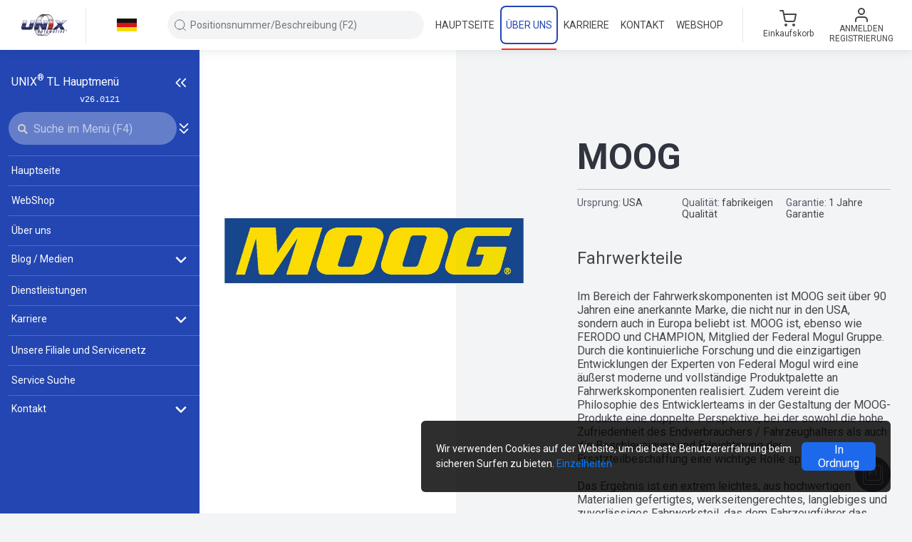

--- FILE ---
content_type: text/html; charset=utf-8
request_url: https://www.unixauto.de/unsere-marken/moog
body_size: 31755
content:


<!DOCTYPE html>
<html lang="de">
<head>
    <meta charset="utf-8" />
    <meta name="viewport" content="width=device-width, initial-scale=1.0" />
    <meta name="format-detection" content="telephone=no">
    <title>MOOG - Fahrwerkteile</title>
    <meta name="description" content="MOOG - Fahrwerkteile, Herkunft, Qualität, Garantie, Produkte, Beschreibung" />
    <meta itemprop="image" content="https://media.unixauto.hu/TL_IMAGES/12249/122497A4BWXV.UNK" />
    <link rel="image_src" href="https://media.unixauto.hu/TL_IMAGES/12249/122497A4BWXV.UNK" />
    <meta property="og:title" content="MOOG - Fahrwerkteile" />
    <meta property="og:image" content="https://media.unixauto.hu/TL_IMAGES/12249/122497A4BWXV.UNK" />
    <meta property="og:image:secure_url" content="https://media.unixauto.hu/TL_IMAGES/12249/122497A4BWXV.UNK" />
    <meta property="og:url" content="https://www.unixauto.de/unsere-marken/moog" />
    <meta property="og:description" content="MOOG - Fahrwerkteile, Herkunft, Qualität, Garantie, Produkte, Beschreibung" />
    <meta property="og:locale" content="de_DE" />
    <meta property="og:site_name" content="UNIX Auto GmbH" />
    <meta property="og:type" content="website" />
    <link href="http://purl.org/DC/elements/1.0/" rel="schema.DC" />
    <meta name="DC.Title" content="MOOG - Fahrwerkteile" />
    <meta name="DC.Creator" content="UNIX Auto GmbH" />
    <meta name="DC.Type" content="text" />
    <meta name="DC.Date" content="2026" />
    <meta name="DC.Format" content="text/html" />
    <meta name="DC.language" content="de" />
    <link rel="canonical" href="https://www.unixauto.de/unsere-marken/moog">

            
    <link rel="alternate" hreflang="hu" href="https://www.unixauto.hu/markaink-beszallitoink/moog" />
    
    <link rel="alternate" hreflang="ro" href="https://www.unixauto.ro/marci/moog" />
    
    <link rel="alternate" hreflang="sk" href="https://www.unixauto.sk/nase-znacky/moog" />
    
    <link rel="alternate" hreflang="en" href="https://www.unixauto.com/our-brands/moog" />

    <link rel="apple-touch-icon" sizes="180x180" href="/assets/favicons/apple-touch-icon.png?v=E6wgPxLeJn" crossorigin="anonymous">
<link rel="icon" type="image/png" sizes="32x32" href="/assets/favicons/favicon-32x32.png?v=E6wgPxLeJn" crossorigin="anonymous">
<link rel="icon" type="image/png" sizes="16x16" href="/assets/favicons/favicon-16x16.png?v=E6wgPxLeJn" crossorigin="anonymous">
<link rel="manifest" href="/assets/favicons/site.webmanifest" crossorigin="anonymous">
<link rel="mask-icon" href="/assets/favicons/safari-pinned-tab.svg?v=E6wgPxLeJn" color="#7b7b7b" crossorigin="anonymous">
<link rel="shortcut icon" href="/assets/favicons/favicon.ico?v=E6wgPxLeJn" crossorigin="anonymous">
<meta name="msapplication-TileColor" content="#00aba9">
<meta name="theme-color" content="#ffffff">

    

<script>
    (function (w, d, s, l, i) {
        w[l] = w[l] || []; w[l].push({
            'gtm.start':
                new Date().getTime(), event: 'gtm.js'
        }); var f = d.getElementsByTagName(s)[0],
            j = d.createElement(s), dl = l != 'dataLayer' ? '&l=' + l : ''; j.async = true; j.src =
                'https://www.googletagmanager.com/gtm.js?id=' + i + dl; f.parentNode.insertBefore(j, f);
    })(window, document, 'script', 'dataLayer', 'GTM-TV95783D');
</script>


    <link rel="stylesheet" href="/plugins/css/bootstrap.min.css">
    <link rel="stylesheet" href="/assets/css/common.min.css?v=49eVVEefZrZgji2Q4mUwG4maUF7rwV5mh79MFSQ1PzA" />
    <link rel="stylesheet" href="/assets/css/header.min.css?v=rcuJESnPmbb7bfV26sNNZrd5No5VWCN6e9-UKYUGlV0" />
    <link rel="stylesheet" href="/assets/css/footer.min.css?v=PV2M-xGb7kiNxvRAzJ0fMEV3Zt7KPBLC6k5cG1PVR6k" />
    <link rel="stylesheet" href="/assets/css/aside.min.css?v=42KAPv8BoNiAVIenRK33o6RjMzgVwFbH1Kg6JG6p2vA" />
    <link rel="stylesheet" href="/assets/css/main-menu.min.css?v=NXRbAonOcG5s7o4h8n3dQJlO9zPVCkzkmTQw8a_lfKc" />
    <link rel="stylesheet" href="/assets/css/modal-helper.min.css?v=49OO7oMSbkAlVu92jpGgutz1FYrAaTSr_Y6Zwty9qSA" />
    <link rel="stylesheet" href="/assets/css/keyboard-shortcuts.min.css?v=sUIH6YecKgEXVuX_Z20xSF9rnx-nwE9kw-LwYo4wuwc" />
    <link rel="stylesheet" href="/assets/css/quick-search.min.css?v=6B4CljJtcJBzsw2liQ8wX8xMMp0i5Gw2LccF-AMO2sA" />
	<link rel="stylesheet" href="/assets/css/themes/default-theme.min.css?v=K7_y2RNsD2wbl3whpml2CHwMbbLPaXFVfA4RJumM21A" />

    <link rel="stylesheet" href="/assets/css/web_shop.min.css?v=dgCD0YMntgErQJCJTYbB7kNG6pTbitoIxcUVxGdqdJA" />

    <link rel="stylesheet" href="/assets/css/dashboard.min.css?v=LzNSiPLAkJiCqi8kPhs44qe8Gk1ntNZVtQEH-Je-7hQ" />

    <link rel="stylesheet" href="/assets/css/webes-eszrevetel.min.css?v=4nEC7_p10pTAiG_p2w8n70OLYQ__DzGPlJqIY8K5doE" />

        <script src="/plugins/js/jquery-3.6.0.min.js?v=zp0HUArZHsK1JMJwdk7EyaM-eDINjTdOxADt5Ij2JRs"></script>
<script src="/plugins/js/jquery.scrollbar.min.js?v=lcr7XHKry-oEoDi_xxl-_w-LXXAwQla-erxqxgCm7m0"></script>
<script src="/plugins/js/jquery.sliderPro.min.js?v=gAj0c-R7OCjb6KPFDW8rRAMVTYLnWjK_LJzzCzNwDC8"></script>
<script src="/plugins/js/popper.min.js?v=PEEvP4dq7Mb61FLgkJKfmgonVn8PDHfeNu2MSnBkj6I"></script>
<script src="/plugins/js/bootstrap.min.js?v=4E_dil2o-Wi1SxNrIvo9JOpqIWaPzQfW8FXiamWOkGg"></script>
<script src="/assets/minjs/common-b.min.js?v=63c1DMdOfXXQ-2Xe4h_AE_z92Qe9O51jYGJBcgvJ5KM"></script>
    <script src="/plugins/js/js.cookie.min.js" defer></script>
    <script src="/plugins/js/crypto-js.min.js" defer></script>
    <script src="/plugins/js/aes.min.js" defer></script>
    <script src="/assets/minjs/storage.min.js?v=gwEltkwwXDX9qPQFvidMPgR3EzdK4aDvFBMSV-kebao"></script>
    <script src="/assets/minjs/utils.min.js?v=eq7jXBg66YkLiTGtEwLopvAOuQIndAVinpLG5Ol9cqc"></script>
    
    
        <script src="/assets/minjs/common.min.js?v=SL-znWzMjreKX6h4qCpxlzDgajnwBFBmjLg0ZdlLjBo"></script>
    

    
    
        <script src="/assets/minjs/tooltip.min.js?v=k7ByrfKYTap4h-sv2Y1erc0Q4mTmwYZfkMTLgNf9u1c"></script>
    


    <script src="/assets/js/utility/browser_version_monitor.js?v=aRXxZqyB9Rr-5_6CIdJXmtXLTbyorUesL6wTLmlwOr8"></script>
    <script src="/assets/js/utility/app_communication.mjs?v=KwbZIPDOT0_b4arwtJ_z5QIMu5xigw-9X62oGDFl9Lo" type="module"></script>
    <script src="/assets/js/app_init.js?v=h8vCpN-o9E34UdLAJ-7rjzuQJVsZxl6hUDl_D5f4_d8" type="module"></script>

        <script src="/assets/js/basenav.js?v=r9T3Ey7Xpd_L1eaq9SCVXbG35A7_U23u9ZwahI0X6wQ" defer></script>
        <script src="/assets/js/headernav.js?v=JIJ01Givyx5_aFjqvS6gLCcYneDNMs1rbkd9TxNs6sY" defer></script>
        <script src="/assets/js/asidenav.js?v=1uoab2X3nTEoozZnfOB0M1qp-D7uq4x1pC9FOsbVIpk" defer></script>
        <script src="/assets/minjs/keyboard-shortcuts.min.js?v=ef_U0w4ADZ82P5MTnmSkwE_agnq-YEzBT_FJ_n4mFko" defer></script>
    
    
        <script src="/assets/minjs/webes-eszrevetel-popup.min.js?v=-6m0TcJapWActPZmUnTBXJzDIvZNMj3uxbzPm5JZoV8" defer></script>
    

    <script src="/assets/minjs/components/aside.min.js?v=GgydbGCVZM105eMFGZfdNXeXH7sJyMYu5zRfuRQcct4"></script>
    <script src="/assets/minjs/components/header.min.js?v=UEkyQ_B4OCmqY7qLxgLnfMs6P-h7GELdMAe63mZ3SyU"></script>
    <script src="/assets/minjs/components/footer.min.js?v=vWLpOZFe-X6NMjccAP7nFBx8wj_9Dxu0Grh4AhT-aac" defer></script>
    <script src="/plugins/js/mark.min.js?v=pgtHT_ucoCvPjcRQR0MuicBOA66mWL4Tkwm0OEsc8MU"></script>



    
    <link href="/assets/css/brands.min.css?v=TUi_Nq06gbUDhGr3tU24F2boytUk3ZOpxTBDXjo7VTU" rel="stylesheet" />
    <link href="/assets/css/brands-info.min.css?v=ArLrcyS7hH0ZowkEqHlKML2co8ANJI46ifzn5wMSj_4" rel="stylesheet" />

<script async src='https://www.googletagmanager.com/gtag/js?id=G-4BG70Y0QYV'></script><script nonce='zKHGZ36GqGc9xHMsd8vTHg52'>window.dataLayer = window.dataLayer || [];function gtag(){ dataLayer.push(arguments); }gtag('js', new Date());gtag('config', 'G-4BG70Y0QYV');</script></head>

<body class="aside-opened aside-opened--rolunk  " data-userId="">

    <noscript>
        <iframe src="https://www.googletagmanager.com/ns.html?id=GTM-TV95783D" height="0" width="0" style="display:none;visibility:hidden"></iframe>
    </noscript>

    <noscript>
        <link rel="stylesheet" href="/assets/css/noscript.min.css?v=dtzK3Toqx_iR2l7l5mZnSh14QrT7ga9NqDIKrU2P8Rk" />
        <div class="noscript-page-backdrop"></div>
        <div class="fade modal-backdrop show ux-modal-backdrop noscript-modal-backdrop"></div>
        <div class="d-block fade modal no-decoration show ux-modal-window noscript-modal-window">
            <div class="modal-dialog modal-dialog-centered">
                <div class="modal-content">
                    <div class="ux-modal">
                        <div class="ux-modal__container">
                            <div class="ux-modal-content zarolas-container">
                                <h2 class="ux-modal__h2 text-center">
                                    JavaScript is not enabled!
                                </h2>
                                <div class="text-center">
                                    <img src="/assets/images/icons/modal-alert.svg" alt="JavaScript is not enabled!" title="JavaScript is not enabled!">
                                </div>
                                <div class="text-center">
                                    <div class="my-2 text-nowrap text-left">
                                        <img class="mr-2" src="/assets/images/flags/hu.svg" alt="HU" title="HU" />
                                        Az oldal akadálymentes működéséhez, kérjük, engedélyezze a JavaScript használatot!
                                    </div>
                                    <div class="my-2 text-nowrap text-left">
                                        <img class="mr-2" src="/assets/images/flags/ro.svg" alt="RO" title="RO" />
                                        Pentru functionarea fara probleme a paginii, va rugam permiteti utilizarea programului JavaScript!
                                    </div>
                                    <div class="my-2 text-nowrap text-left">
                                        <img class="mr-2" src="/assets/images/flags/sk.svg" alt="SK" title="SK" />
                                        V záujme bezproblémového fungovania stránky, prosíme, aby ste povolili JavaScript!
                                    </div>
                                    <div class="my-2 text-nowrap text-left">
                                        <img class="mr-2" src="/assets/images/flags/en.svg" alt="EN" title="EN" />
                                        To be able to use the webpage without any problems please enable JavaScript!
                                    </div>
                                    <div class="my-2 text-nowrap text-left">
                                        <img class="mr-2" src="/assets/images/flags/de.svg" alt="DE" title="DE" />
                                        Für den reibungslosen Betrieb der Website aktivieren Sie bitte JavaScript!
                                    </div>
                                </div>
                            </div>
                        </div>
                    </div>
                </div>
            </div>
        </div>
    </noscript>



<header class="">
    <div class="container-fluid">
        <div class="row align-items-center header__row flex-nowrap " id="nav--header">
            <div class="col-auto text-center header__col--logo-and-language ">
                <div class="form-row align-items-center">
                    <div class="col">
                        <a href="/">
                                    <img loading="lazy" id="header-logo-full" class="header__logo" src="/assets/images/UNIX_INT.svg" alt="UNIX Auto - Autoersatzteile" title="UNIX Auto - Autoersatzteile" />
                        </a>
                    </div>
                    <div class="col-auto px-0 d-none d-md-block">
                        <hr class="header__separator ">
                    </div>
                    <div class="col col-lg-auto col-xl d-none d-md-block position-relative">
                        <div class="language-selector" id="language-selector-toggler">
                                    <img loading="lazy" id="imgCurrentLang" class="language-selector__current-img" src="/assets/images/flags/de.svg" alt="Deutsch" title="Deutsch" />
                        </div>
                        <div class="ux-dropdown lang-selector" id="language-selector-dropdown">
                            <ul class="language-selector__list">
                                <li class="language-selector__item">
                                    <a href="https://www.unixauto.hu/unsere-marken/moog" title="Magyar" class="language-selector__link">
                                        <span class="form-row align-items-center">
                                            <span class="col-auto">
                                                <img loading="lazy" class="language-selector__flag" src="/assets/images/flags/hu.svg" alt="Magyar" title="Magyar" />
                                            </span>
                                            <span class="col text-left">
                                                Magyar
                                            </span>
                                        </span>
                                    </a>
                                </li>
                                <li class="language-selector__item">
                                    <a href="https://www.unixauto.ro/unsere-marken/moog" title="Românâ" class="language-selector__link">
                                        <span class="form-row align-items-center">
                                            <span class="col-auto">
                                                <img loading="lazy" class="language-selector__flag" src="/assets/images/flags/ro.svg" alt="Română" title="Română" />
                                            </span>
                                            <span class="col text-left">
                                                Română
                                            </span>
                                        </span>
                                    </a>
                                </li>
                                <li class="language-selector__item">
                                    <a href="https://www.unixauto.sk/unsere-marken/moog" title="Slovenský" class="language-selector__link">
                                        <span class="form-row align-items-center">
                                            <span class="col-auto">
                                                <img loading="lazy" class="language-selector__flag" src="/assets/images/flags/sk.svg" alt="Slovenský" title="Slovenský" />
                                            </span>
                                            <span class="col text-left">
                                                Slovenský
                                            </span>
                                        </span>
                                    </a>
                                </li>
                                <li class="language-selector__item">
                                    <a href="https://www.unixauto.com/unsere-marken/moog" title="English" class="language-selector__link">
                                        <span class="form-row align-items-center">
                                            <span class="col-auto">
                                                <img loading="lazy" class="language-selector__flag" src="/assets/images/flags/en.svg" alt="English" />
                                            </span>
                                            <span class="col text-left">
                                                English
                                            </span>
                                        </span>
                                    </a>
                                </li>
                                <li class="language-selector__item">
                                    <a href="https://www.unixauto.de/unsere-marken/moog" title="Deutsch" class="language-selector__link">
                                        <span class="form-row align-items-center">
                                            <span class="col-auto">
                                                <img loading="lazy" class="language-selector__flag" src="/assets/images/flags/de.svg" alt="Deutsch" />
                                            </span>
                                            <span class="col text-left">
                                                Deutsch
                                            </span>
                                        </span>
                                    </a>
                                </li>
                            </ul>
                        </div>
                    </div>
                </div>
            </div>

            <div class="col px-0 header__quick-search-column ">

                <div class="w-100 d-flex align-items-center">
                    <div class="col px-lg-0">
                        <div class="input__wrapper--has-icon-left">
                            <input type="text"
                                   id="aside-nav-search-box"
                                   class="input input--rounded header__input input__box--search w-100 headerNav--selectable quick-search__nav--selectable nav--selectable"
                                   autocomplete="off"
                                   placeholder="Positionsnummer/Beschreibung (F2)" />
                            <span class="quicksearch__icon quicksearch__icon--left no-pointer">
                                <svg width="20" height="20" viewBox="0 0 20 20" fill="none" xmlns="http://www.w3.org/2000/svg">
<g>
<path d="M9.16667 15.8333C12.8486 15.8333 15.8333 12.8486 15.8333 9.16667C15.8333 5.48477 12.8486 2.5 9.16667 2.5C5.48477 2.5 2.5 5.48477 2.5 9.16667C2.5 12.8486 5.48477 15.8333 9.16667 15.8333Z" class="svg-stroke" stroke-width="0.833333" stroke-linecap="round" stroke-linejoin="round"/>
<path d="M17.5 17.5L13.875 13.875" class="svg-stroke" stroke-width="0.833333" stroke-linecap="round" stroke-linejoin="round"/>
</g>
</svg>

                            </span>
                            <span
                              id="quicksearch__remove-search-button"
                              class="quicksearch__icon d-none d-lg-none"
                            >
                              <svg width="24" height="24" viewBox="0 0 24 24" fill="none" xmlns="http://www.w3.org/2000/svg">
<path d="M18 6L6 18" stroke="#5c5c5c" stroke-width="2" stroke-linecap="round" stroke-linejoin="round"/>
<path d="M6 6L18 18" stroke="#5c5c5c" stroke-width="2" stroke-linecap="round" stroke-linejoin="round"/>
</svg>

                            </span>
                        </div>
                    </div>
                    <div class="col-auto d-block d-lg-none">
                        <button class="button-clean p-0" onclick="toggleSzabadszavasMobile()">
                            <svg width="24" height="24" viewBox="0 0 24 24" fill="none" xmlns="http://www.w3.org/2000/svg">
<path d="M18 6L6 18" stroke="#5c5c5c" stroke-width="2" stroke-linecap="round" stroke-linejoin="round"/>
<path d="M6 6L18 18" stroke="#5c5c5c" stroke-width="2" stroke-linecap="round" stroke-linejoin="round"/>
</svg>

                        </button>
                    </div>
                </div>
                <div class="quick-search__dropdown d-none " id="quick-search-dropdown">
                    <div class="quick-search__options">
                        <div class="ux-checkbox quick-search--checkbox-margin-top nav--selectable">
                            <input id="quick-search-nem-rendelheto-mutat"
                                   type="checkbox"
                                   class="ux-checkbox__input"
                                   checked />
                            <label for="quick-search-nem-rendelheto-mutat" class="ux-checkbox__label ux-checkbox__label--middle">
                                <span class="quick-search--checkbox-label">Produkte ausblenden, die nicht bestellt werden können</span>
                                <span id="quick-search-nem-rendelheto-mutat-billentyusugo" class="d-none button__key-command">(Alt+1)</span>
                            </label>
                        </div>
                        <div class="ux-checkbox quick-search--checkbox-margin-bottom nav--selectable">
                            <input id="quick-search-teljes-egyezes"
                                   type="checkbox"
                                   class="ux-checkbox__input"
                                   checked />
                            <label for="quick-search-teljes-egyezes" class="ux-checkbox__label ux-checkbox__label--middle">
                                <span class="quick-search--checkbox-label">Vollständige Übereinstimmungssuche</span>
                                <span id="quick-search-teljes-egyezes-billentyusugo" class="d-none button__key-command">(Alt+2)</span>
                            </label>
                        </div>
                    </div>


                    <div class="quick-search__elozmenyek d-none" id="quick-search-elozmenyek">
                    </div>

                    <div class="quick-search__products d-none" id="quick-search-products">
                    </div>
                </div>

            </div>

            <div class="col d-none d-lg-block ">
                <nav>
                    <ul class="navigation">
                        <li class="navigation__item">
                            <a title="UNIX Auto Hauptseite" href="/" class="navigation__link navigation__link--with-placeholder ">
                                <div class="navigation__link-inner headerNav--selectable">Hauptseite</div>
                            </a>
                        </li>

                        <li class="navigation__item">
                            <a title="Firmengeschichte von UNIX Auto GmbH" href="/unsere-firma" class="navigation__link navigation__link--with-placeholder navigation__link--active">
                                <div class="navigation__link-inner headerNav--selectable">Über uns</div>
                            </a>
                        </li>

                        <li class="navigation__item">
                            <a title="Neue Jobs und Karrieremöglichkeiten bei Unix Auto" href="/karriere" class="navigation__link navigation__link--with-placeholder ">
                                <div class="navigation__link-inner headerNav--selectable">Karriere</div>
                            </a>
                        </li>
                        <li class="navigation__item">
                            <a title="Kontaktdaten von UNIX Autó Kft., Unser Kundenservice" href="/kontakte" class="navigation__link navigation__link--with-placeholder  ">
                                <div class="navigation__link-inner headerNav--selectable">Kontakt</div>
                            </a>
                        </li>
                            <li class="navigation__item">
                                <a title="Bestellen Sie Autoteile und Öle online" href="/automotive" class="navigation__link navigation__link--with-placeholder ">
                                    <div class="navigation__link-inner headerNav--selectable">WebShop</div>
                                </a>
                            </li>
                    </ul>
                </nav>
            </div>
                <div class="header__separator--column d-none d-lg-block col-auto px-0 px-lg-3">
                    <hr class="header__separator ">
                </div>

            <div class="col col-lg-auto ">
                <div class="form-row flex-nowrap align-items-center justify-content-around justify-content-lg-end user-info-section">

                    <div onclick="toggleSzabadszavasMobile()" class="col-auto d-block d-lg-none noborder quick-search--container" id="szabadszavas-mobile-toggler">
                        <span class="line-height-1 px-0 d-block"><svg width="24" height="24" viewBox="0 0 24 24" fill="none" xmlns="http://www.w3.org/2000/svg">
<path d="M11 19C15.4183 19 19 15.4183 19 11C19 6.58172 15.4183 3 11 3C6.58172 3 3 6.58172 3 11C3 15.4183 6.58172 19 11 19Z" class="svg-stroke" stroke-width="2" stroke-linecap="round" stroke-linejoin="round"/>
<path d="M20.9999 20.9999L16.6499 16.6499" class="svg-stroke" stroke-width="2" stroke-linecap="square" stroke-linejoin="round"/>
</svg>
</span>
                    </div>




                    <div class="col-auto p-0">
                        <a class="button-clean header__action px-1 px-lg-1 px-xl-3 headerNav--selectable p-0" href="/webshop/kosar">
                            <span class="form-row align-items-center flex-row flex-lg-column">
                                <span class="col-auto text-center">
                                    <span class="header__cart-icon">
                                        <span>
                                            <svg width="24" height="24" viewBox="0 0 24 24" fill="none" xmlns="http://www.w3.org/2000/svg">
<path d="M9 22C9.55228 22 10 21.5523 10 21C10 20.4477 9.55228 20 9 20C8.44772 20 8 20.4477 8 21C8 21.5523 8.44772 22 9 22Z" class="svg-stroke" stroke="#9498A3" stroke-width="2" stroke-linecap="round" stroke-linejoin="round"/>
<path d="M20 22C20.5523 22 21 21.5523 21 21C21 20.4477 20.5523 20 20 20C19.4477 20 19 20.4477 19 21C19 21.5523 19.4477 22 20 22Z" class="svg-stroke" stroke="#9498A3" stroke-width="2" stroke-linecap="round" stroke-linejoin="round"/>
<path d="M1 1H5L7.68 14.39C7.77144 14.8504 8.02191 15.264 8.38755 15.5583C8.75318 15.8526 9.2107 16.009 9.68 16H19.4C19.8693 16.009 20.3268 15.8526 20.6925 15.5583C21.0581 15.264 21.3086 14.8504 21.4 14.39L23 6H6" class="svg-stroke" stroke="#9498A3" stroke-width="2" stroke-linecap="round" stroke-linejoin="round"/>
</svg>

                                        </span>
                                    </span>
                                </span>
                                    <span class="logout-text d-none d-lg-flex flex-column p-0">
                                        <span id="kosar-title">Einkaufskorb</span>
                                    </span>
                            </span>
                        </a>
                    </div>

                    <div class="col-auto d-none d-lg-block headerNav--selectable">
                            <button class="button-clean header__action" id="user-menu-toggler" type="button">
                                <span class="form-row align-items-center text-center text-xxl-left flex-column flex-xxl-row">
                                    <span class="col-auto">
                                        <span class="line-height-1">
                                            <svg width="24" height="24" viewBox="0 0 24 24" fill="none" xmlns="http://www.w3.org/2000/svg">
<path d="M20 21V19C20 17.9391 19.5786 16.9217 18.8284 16.1716C18.0783 15.4214 17.0609 15 16 15H8C6.93913 15 5.92172 15.4214 5.17157 16.1716C4.42143 16.9217 4 17.9391 4 19V21" class="svg-stroke" stroke="#44464a" stroke-width="2" stroke-linecap="round" stroke-linejoin="round"/>
<path d="M12 11C14.2091 11 16 9.20914 16 7C16 4.79086 14.2091 3 12 3C9.79086 3 8 4.79086 8 7C8 9.20914 9.79086 11 12 11Z" class="svg-stroke" stroke="#44464a" stroke-width="2" stroke-linecap="round" stroke-linejoin="round"/>
</svg>

                                        </span>
                                    </span>

                                    <span class="col-auto text-uppercase text-12 d-none d-md-block">
                                        <span class="d-block">Anmelden</span>
                                        <span class="d-block">Registrierung</span>
                                    </span>

                                </span>
                            </button>
                            <div class="ux-dropdown ux-dropdown--right" id="user-menu-dropdown">
                                <ul class="ux-dropdown__list">
                                    <li class="ux-dropdown__list-item dropDownNav--selectable">
                                        <a href="/webshop/login" class="ux-dropdown__list-link">
                                            <span class="form-row align-items-center">
                                                <span class="col">Anmelden</span>
                                            </span>
                                        </a>
                                    </li>
                                </ul>
                            </div>
                    </div>

                    <div class="col-auto d-block d-lg-none p-0">
                        <a class="text-decoration-none" href="/webshop/login" title="Anmelden">
                            <div class="mobile__user">
                                <span class="line-height-1 pl-1 d-block">
                                    <svg width="24" height="24" viewBox="0 0 24 24" fill="none" xmlns="http://www.w3.org/2000/svg">
<path d="M20 21V19C20 17.9391 19.5786 16.9217 18.8284 16.1716C18.0783 15.4214 17.0609 15 16 15H8C6.93913 15 5.92172 15.4214 5.17157 16.1716C4.42143 16.9217 4 17.9391 4 19V21" class="svg-stroke" stroke="#44464a" stroke-width="2" stroke-linecap="round" stroke-linejoin="round"/>
<path d="M12 11C14.2091 11 16 9.20914 16 7C16 4.79086 14.2091 3 12 3C9.79086 3 8 4.79086 8 7C8 9.20914 9.79086 11 12 11Z" class="svg-stroke" stroke="#44464a" stroke-width="2" stroke-linecap="round" stroke-linejoin="round"/>
</svg>

                                </span>
                            </div>
                        </a>
                    </div>



                    <div class="col-auto pr-1">
                        <button id="toggle-mobile-button" type="button" class="button-clean header__action pr-0 d-block d-lg-none">
                            <span class="opened">
                                <svg width="24" height="24" viewBox="0 0 24 24" fill="none" xmlns="http://www.w3.org/2000/svg">
<path d="M18 6L6 18" stroke="#5c5c5c" stroke-width="2" stroke-linecap="round" stroke-linejoin="round"/>
<path d="M6 6L18 18" stroke="#5c5c5c" stroke-width="2" stroke-linecap="round" stroke-linejoin="round"/>
</svg>

                            </span>
                            <span class="closed">
                                <svg width="24" height="24" viewBox="0 0 24 24" fill="none" xmlns="http://www.w3.org/2000/svg">
<path d="M3 12H21" class="svg-stroke" stroke-width="2" stroke-linecap="round" stroke-linejoin="round"/>
<path d="M3 6H21" class="svg-stroke" stroke-width="2" stroke-linecap="round" stroke-linejoin="round"/>
<path d="M3 18H21" class="svg-stroke" stroke-width="2" stroke-linecap="round" stroke-linejoin="round"/>
</svg>

                            </span>
                        </button>
                    </div>
                </div>
            </div>
        </div>
    </div>
</header>


<div id="mobile-menu-overlay" class="d-lg-none"></div>

<aside data-fraction="0"
       data-max-fraction="0.33"
       data-min-fraction="0.1"
       data-min-width="200"
       data-breakpoint="991"
       data-collapsed-width="90"
       data-collapsed="false"
       data-hidden="false"
       class="main-menu "
       id="main-menu"
       style="width: 280.00px">
    <div class="main-menu__content">
        <div class="title-and-collapsed-toggler d-flex">
            <span class="d-main-menu-narrow-none">
                UNIX<sup>®</sup>&nbsp;TL&nbsp;Hauptmenü
            </span>
            <div class="aside-header d-none d-lg-flex">

                <div class="main-menu__toggler d-main-menu-narrow-none">
                    <button id="close-narrow-aside-btn" class="ux-tooltip button-clean p-0"
                            data-tooltip-name="Geschwätz"
                            data-tooltip-query-selector-to-check="#close-narrow-aside-btn">
                        <span class="line-height-1">
                            <svg width="20" height="20" viewBox="0 0 24 24" fill="none" xmlns="http://www.w3.org/2000/svg">
<path d="M11 19L4 12L11 5" stroke="white" stroke-width="2" stroke-linejoin="round"/>
<path d="M20 19L13 12L20 5" stroke="white" stroke-width="2" stroke-linejoin="round"/>
</svg>

                        </span>
                    </button>
                </div>

                <div class="d-main-menu-narrow-block w-100 narrow-search-button-container">
                    <button id="open-narrow-aside-btn" class="ux-tooltip button-clean"
                            data-tooltip-name="Öffnen Sie das Menü"
                            data-tooltip-query-selector-to-check="#open-narrow-aside-btn">
                        <span class="line-height-1">
                            <svg width="20" height="20" viewBox="0 0 24 24" fill="none" xmlns="http://www.w3.org/2000/svg">
<path d="M13 19L20 12L13 5" stroke="white" stroke-width="2" stroke-linejoin="round"/>
<path d="M4 19L11 12L4 5" stroke="white" stroke-width="2" stroke-linejoin="round"/>
</svg>

                        </span>
                    </button>

                    <span id="search-narrow-aside-btn">
                        <svg width="20" height="20" viewBox="0 0 20 20" fill="none" xmlns="http://www.w3.org/2000/svg">
<path d="M9.16667 15.8333C12.8486 15.8333 15.8333 12.8486 15.8333 9.16667C15.8333 5.48477 12.8486 2.5 9.16667 2.5C5.48477 2.5 2.5 5.48477 2.5 9.16667C2.5 12.8486 5.48477 15.8333 9.16667 15.8333Z" stroke="white" stroke-width="2" stroke-linecap="round" stroke-linejoin="round"/>
<path d="M17.5 17.5L13.875 13.875" stroke="white" stroke-width="2" stroke-linecap="square" stroke-linejoin="round"/>
</svg>

                    </span>
                </div>
            </div>

        </div>

        <code class="version-number d-main-menu-narrow-none">
            v26.0121
        </code>

        <div class="input-row">
            <div class="input__wrapper main-menu__search-wrapper d-main-menu-narrow-none">

                <div class="d-main-menu-narrow-none position-relative w-100">
                    <div class="input__wrapper--has-icon w-100">
                        <span id="input-menu-search">
                            <svg width="100%" height="100%" viewBox="0 0 10 10" xmlns="http://www.w3.org/2000/svg" fit="" preserveAspectRatio="xMidYMid meet" focusable="false">
    <path d="M9.92583 8.7L7.27875 6.0525C7.66625 5.44208 7.89 4.71917 7.89 3.94458C7.89042 1.77 6.12042 0 3.945 0C1.76958 0 0 1.77 0 3.945C0 6.12042 1.76958 7.89042 3.945 7.89042C4.68167 7.89042 5.37042 7.6875 5.96125 7.335L8.62625 10L9.92583 8.7ZM1.47 3.945C1.47 2.58125 2.58042 1.47083 3.94458 1.47083C5.30917 1.47083 6.41958 2.58083 6.41958 3.945C6.41958 5.30958 5.30917 6.41958 3.94458 6.41958C2.58042 6.41958 1.47 5.30958 1.47 3.945Z" fill="#98979E"></path>
</svg>
                        </span>

                        <input type="text"
                               id="aside-menu-search"
                               placeholder="Suche im Menü (F4)"
                               class="input input--rounded w-100 input__box--search menu__nav--selectable"
                               autocomplete="off" />

                        <span id="reset-menu-search" class="aside-nav-search-box-delete input__icon d-none">
                            <svg width="24" height="24" viewBox="0 0 24 24" fill="none" xmlns="http://www.w3.org/2000/svg">
<path d="M18 6L6 18" stroke="white" stroke-width="2" stroke-linecap="round" stroke-linejoin="round"/>
<path d="M6 6L18 18" stroke="white" stroke-width="2" stroke-linecap="round" stroke-linejoin="round"/>
</svg>

                        </span>
                    </div>
                </div>
            </div>

            <div id="aside-collapse-all-btn"
                 data-opened-hint="Alle Menüpunkte öffnen"
                 data-closed-hint="Schließen Sie alle Menüpunkte"
                 class="aside-collapse-all d-main-menu-narrow-none">
                <span class="ux-tooltip"
                      data-tooltip-query-selector-to-check="#aside-collapse-all-btn span"
                      data-tooltip-name="Schließen Sie alle Menüpunkte">
                    
                    <svg width="20" height="20" viewBox="0 0 24 24" fill="none" xmlns="http://www.w3.org/2000/svg">
<path d="M11 19L4 12L11 5" stroke="white" stroke-width="2" stroke-linejoin="round"/>
<path d="M20 19L13 12L20 5" stroke="white" stroke-width="2" stroke-linejoin="round"/>
</svg>

                </span>
            </div>
        </div>



        <div class="main-menu__scroll-content" id="main-menu-content">
            <nav class="main-menu__nav">
                <ul class="main-menu__list main-menu__list--layer-0">
            <div class="menu-item__separator "></div>
        <li class="main-menu__item main-menu__item--layer-0  d-block d-lg-none">
            <a data-tooltip-name="Anmelden/Registrierung"
               data-tooltip-hint=""
               data-tooltip-query-selector-to-check=".main-menu__text"
               tabindex="0"
               class="ux-tooltip  main-menu__link main-menu__link--layer-0  main-menu__link-mobile"
               data-search="ANMELDENREGISTRIERUNG"
            
            href=/webshop/login >


                <div class="main-menu__text-wrapper-container">
                    <div class="main-menu__text-wrapper d-flex flex-row justify-content-start w-100">

                            <span class="main-menu__text" >
                                Anmelden/Registrierung
                            </span>

                    </div>

                </div>

            </a>
        </li>
            <div class="menu-item__separator d-block d-lg-none"></div>
        <li class="main-menu__item main-menu__item--layer-0  ">
            <a data-tooltip-name="Hauptseite"
               data-tooltip-hint=""
               data-tooltip-query-selector-to-check=".main-menu__text"
               tabindex="0"
               class="ux-tooltip  main-menu__link main-menu__link--layer-0  main-menu__link-mobile"
               data-search="HAUPTSEITE"
            
            href=/ >


                <div class="main-menu__text-wrapper-container">
                    <div class="main-menu__text-wrapper d-flex flex-row justify-content-start w-100">

                            <span class="main-menu__text" >
                                Hauptseite
                            </span>

                    </div>

                </div>

            </a>
        </li>
            <div class="menu-item__separator "></div>
        <li class="main-menu__item main-menu__item--layer-0  ">
            <a data-tooltip-name="WebShop"
               data-tooltip-hint="Große Auswahl an Autoersatzteilen. Finden Sie hochwertige Autoersatzteile, Autozubehör für Ihr Auto und bestellen Sie in unserem Webshop!"
               data-tooltip-query-selector-to-check=".main-menu__text"
               tabindex="0"
               class="ux-tooltip  main-menu__link main-menu__link--layer-0  main-menu__link-mobile"
               data-search="WEBSHOP"
            
            href=/automotive >


                <div class="main-menu__text-wrapper-container">
                    <div class="main-menu__text-wrapper d-flex flex-row justify-content-start w-100">

                            <span class="main-menu__text" >
                                WebShop
                            </span>

                    </div>

                </div>

            </a>
        </li>
            <div class="menu-item__separator "></div>
        <li class="main-menu__item main-menu__item--layer-0  ">
            <a data-tooltip-name="Über uns"
               data-tooltip-hint="Unix Autó Kft. In 3 Ländern vertreten, ist der führende Marktteilnehmer in Ungarn im Bereich des Autoersatzteileverkaufs"
               data-tooltip-query-selector-to-check=".main-menu__text"
               tabindex="0"
               class="ux-tooltip  main-menu__link main-menu__link--layer-0  main-menu__link-mobile"
               data-search="UBER UNS"
            
            href=/unsere-firma >


                <div class="main-menu__text-wrapper-container">
                    <div class="main-menu__text-wrapper d-flex flex-row justify-content-start w-100">

                            <span class="main-menu__text" >
                                Über uns
                            </span>

                    </div>

                </div>

            </a>
        </li>
            <div class="menu-item__separator "></div>
        <li class="main-menu__item main-menu__item--layer-0 main-menu__item--has-children ">
            <a data-tooltip-name="Blog / Medien"
               data-tooltip-hint=""
               data-tooltip-query-selector-to-check=".main-menu__text"
               tabindex="0"
               class="ux-tooltip  main-menu__link main-menu__link--layer-0 main-menu__link--has-children main-menu__link-mobile"
               data-search="BLOG  MEDIEN"
            
            >


                <div class="main-menu__text-wrapper-container">
                    <div class="main-menu__text-wrapper d-flex flex-row justify-content-start w-100">

                            <span class="main-menu__text" >
                                Blog / Medien
                            </span>

                            <div class="d-main-menu-narrow-none main-menu__children-collapser toggler-arrow">
                                <!-- Generated by IcoMoon.io -->
<svg version="1.1" xmlns="http://www.w3.org/2000/svg" width="20" height="20" viewBox="0 0 32 32">
    <path fill="#fff" d="M16 22c-0.6 0-1-0.2-1.4-0.6l-10.8-10.8 2.8-2.8 9.4 9.4 9.4-9.4 2.8 2.8-10.8 10.8c-0.4 0.4-0.8 0.6-1.4 0.6z"></path>
</svg>
                            </div>
                    </div>

                </div>

            </a>
                <ul class="main-menu__list main-menu__list--layer-1 main-menu__list--child">
                <ul class="main-menu__list main-menu__list--layer-1 main-menu__list--child">
        <li class="main-menu__item main-menu__item--layer-2  ">
            <a data-tooltip-name="Hauptseite"
               data-tooltip-hint=""
               data-tooltip-query-selector-to-check=".main-menu__text"
               tabindex="0"
               class="ux-tooltip  main-menu__link main-menu__link--layer-2  main-menu__link-mobile"
               data-search="HAUPTSEITE"
            
            href=/blog >


                <div class="main-menu__text-wrapper-container">
                    <div class="main-menu__text-wrapper d-flex flex-row justify-content-start w-100">

                            <span class="main-menu__text" >
                                Hauptseite
                            </span>

                    </div>

                </div>

            </a>
        </li>
                </ul>
                <div class="simple-group-label-container">
                    <div class="simple-group-label">
                        <div class="simple-group-label-text-container">
                            <span class="simple-group-label-text">
                                Kategorien
                            </span>
                        </div>
                    </div>
                </div>
                <ul class="main-menu__list main-menu__list--layer-1 main-menu__list--child">
        <li class="main-menu__item main-menu__item--layer-2  ">
            <a data-tooltip-name="Filter"
               data-tooltip-hint=""
               data-tooltip-query-selector-to-check=".main-menu__text"
               tabindex="0"
               class="ux-tooltip  main-menu__link main-menu__link--layer-2  main-menu__link-mobile"
               data-search="FILTER"
            
            href=/blog/filter-4 >


                <div class="main-menu__text-wrapper-container">
                    <div class="main-menu__text-wrapper d-flex flex-row justify-content-start w-100">

                            <span class="main-menu__text" >
                                Filter
                            </span>

                    </div>

                </div>

            </a>
        </li>
        <li class="main-menu__item main-menu__item--layer-2  ">
            <a data-tooltip-name="Tipps"
               data-tooltip-hint=""
               data-tooltip-query-selector-to-check=".main-menu__text"
               tabindex="0"
               class="ux-tooltip  main-menu__link main-menu__link--layer-2  main-menu__link-mobile"
               data-search="TIPPS"
            
            href=/blog/tipps-1 >


                <div class="main-menu__text-wrapper-container">
                    <div class="main-menu__text-wrapper d-flex flex-row justify-content-start w-100">

                            <span class="main-menu__text" >
                                Tipps
                            </span>

                    </div>

                </div>

            </a>
        </li>
        <li class="main-menu__item main-menu__item--layer-2  ">
            <a data-tooltip-name="Nachrichten"
               data-tooltip-hint=""
               data-tooltip-query-selector-to-check=".main-menu__text"
               tabindex="0"
               class="ux-tooltip  main-menu__link main-menu__link--layer-2  main-menu__link-mobile"
               data-search="NACHRICHTEN"
            
            href=/blog/nachrichten-2 >


                <div class="main-menu__text-wrapper-container">
                    <div class="main-menu__text-wrapper d-flex flex-row justify-content-start w-100">

                            <span class="main-menu__text" >
                                Nachrichten
                            </span>

                    </div>

                </div>

            </a>
        </li>
        <li class="main-menu__item main-menu__item--layer-2  ">
            <a data-tooltip-name="LKW-Teile"
               data-tooltip-hint=""
               data-tooltip-query-selector-to-check=".main-menu__text"
               tabindex="0"
               class="ux-tooltip  main-menu__link main-menu__link--layer-2  main-menu__link-mobile"
               data-search="LKWTEILE"
            
            href=/blog/lkw-teile-7 >


                <div class="main-menu__text-wrapper-container">
                    <div class="main-menu__text-wrapper d-flex flex-row justify-content-start w-100">

                            <span class="main-menu__text" >
                                LKW-Teile
                            </span>

                    </div>

                </div>

            </a>
        </li>
        <li class="main-menu__item main-menu__item--layer-2  ">
            <a data-tooltip-name="Flüssigkeiten"
               data-tooltip-hint=""
               data-tooltip-query-selector-to-check=".main-menu__text"
               tabindex="0"
               class="ux-tooltip  main-menu__link main-menu__link--layer-2  main-menu__link-mobile"
               data-search="FLUSSIGKEITEN"
            
            href=/blog/flussigkeiten-3 >


                <div class="main-menu__text-wrapper-container">
                    <div class="main-menu__text-wrapper d-flex flex-row justify-content-start w-100">

                            <span class="main-menu__text" >
                                Flüssigkeiten
                            </span>

                    </div>

                </div>

            </a>
        </li>
        <li class="main-menu__item main-menu__item--layer-2  ">
            <a data-tooltip-name="Neuigkeiten"
               data-tooltip-hint=""
               data-tooltip-query-selector-to-check=".main-menu__text"
               tabindex="0"
               class="ux-tooltip  main-menu__link main-menu__link--layer-2  main-menu__link-mobile"
               data-search="NEUIGKEITEN"
            
            href=/blog/neuigkeiten-8 >


                <div class="main-menu__text-wrapper-container">
                    <div class="main-menu__text-wrapper d-flex flex-row justify-content-start w-100">

                            <span class="main-menu__text" >
                                Neuigkeiten
                            </span>

                    </div>

                </div>

            </a>
        </li>
                </ul>
                </ul>
        </li>
            <div class="menu-item__separator "></div>
        <li class="main-menu__item main-menu__item--layer-0  ">
            <a data-tooltip-name="Dienstleistungen"
               data-tooltip-hint="Dienstleistungen von UNIX Auto: Partneranwendung. Servicenetz. Autokartenprogramm. Lieferung. Spezialwerkzeugverleih und Geschenkkarte."
               data-tooltip-query-selector-to-check=".main-menu__text"
               tabindex="0"
               class="ux-tooltip  main-menu__link main-menu__link--layer-0  main-menu__link-mobile"
               data-search="DIENSTLEISTUNGEN"
            
            href=/dienstleistungen >


                <div class="main-menu__text-wrapper-container">
                    <div class="main-menu__text-wrapper d-flex flex-row justify-content-start w-100">

                            <span class="main-menu__text" >
                                Dienstleistungen
                            </span>

                    </div>

                </div>

            </a>
        </li>
            <div class="menu-item__separator "></div>
        <li class="main-menu__item main-menu__item--layer-0 main-menu__item--has-children ">
            <a data-tooltip-name="Karriere"
               data-tooltip-hint=""
               data-tooltip-query-selector-to-check=".main-menu__text"
               tabindex="0"
               class="ux-tooltip  main-menu__link main-menu__link--layer-0 main-menu__link--has-children main-menu__link-mobile"
               data-search="KARRIERE"
            
            >


                <div class="main-menu__text-wrapper-container">
                    <div class="main-menu__text-wrapper d-flex flex-row justify-content-start w-100">

                            <span class="main-menu__text" >
                                Karriere
                            </span>

                            <div class="d-main-menu-narrow-none main-menu__children-collapser toggler-arrow">
                                <!-- Generated by IcoMoon.io -->
<svg version="1.1" xmlns="http://www.w3.org/2000/svg" width="20" height="20" viewBox="0 0 32 32">
    <path fill="#fff" d="M16 22c-0.6 0-1-0.2-1.4-0.6l-10.8-10.8 2.8-2.8 9.4 9.4 9.4-9.4 2.8 2.8-10.8 10.8c-0.4 0.4-0.8 0.6-1.4 0.6z"></path>
</svg>
                            </div>
                    </div>

                </div>

            </a>
                <ul class="main-menu__list main-menu__list--layer-1 main-menu__list--child">
                <ul class="main-menu__list main-menu__list--layer-1 main-menu__list--child">
        <li class="main-menu__item main-menu__item--layer-2  ">
            <a data-tooltip-name="Unsere offenen Stellenangebote"
               data-tooltip-hint="Stellenangebote bei UNIX Auto: Logistik. Lager. Zentrale. Forschung und Entwicklung. IT und Vertrieb."
               data-tooltip-query-selector-to-check=".main-menu__text"
               tabindex="0"
               class="ux-tooltip  main-menu__link main-menu__link--layer-2  main-menu__link-mobile"
               data-search="UNSERE OFFENEN STELLENANGEBOTE"
            
            href=/karriere >


                <div class="main-menu__text-wrapper-container">
                    <div class="main-menu__text-wrapper d-flex flex-row justify-content-start w-100">

                            <span class="main-menu__text" >
                                Unsere offenen Stellenangebote
                            </span>

                    </div>

                </div>

            </a>
        </li>
        <li class="main-menu__item main-menu__item--layer-2  ">
            <a data-tooltip-name="Unsere Kollegen sagten über uns"
               data-tooltip-hint="Die Meinung der Mitarbeiter von UNIX Autó über das Unternehmen."
               data-tooltip-query-selector-to-check=".main-menu__text"
               tabindex="0"
               class="ux-tooltip  main-menu__link main-menu__link--layer-2  main-menu__link-mobile"
               data-search="UNSERE KOLLEGEN SAGTEN UBER UNS"
            
            href=/munkatarsaink-mondtak-rolunk >


                <div class="main-menu__text-wrapper-container">
                    <div class="main-menu__text-wrapper d-flex flex-row justify-content-start w-100">

                            <span class="main-menu__text" >
                                Unsere Kollegen sagten über uns
                            </span>

                    </div>

                </div>

            </a>
        </li>
        <li class="main-menu__item main-menu__item--layer-2  ">
            <a data-tooltip-name="Videos"
               data-tooltip-hint="&quot;Unser Ziel ist es, UNIX Auto als marktführendes, rentables Unternehmen zu führen, das eine effiziente Lösung für die Bedürfnisse unserer Kunden bietet und unseren engagierten Mitarbeitern eine langfristig sichere Zukunft und ein angemessenes Einkommen sichert.&quot;"
               data-tooltip-query-selector-to-check=".main-menu__text"
               tabindex="0"
               class="ux-tooltip  main-menu__link main-menu__link--layer-2  main-menu__link-mobile"
               data-search="VIDEOS"
            
            href=/unsere-firma#ceginfo-media >


                <div class="main-menu__text-wrapper-container">
                    <div class="main-menu__text-wrapper d-flex flex-row justify-content-start w-100">

                            <span class="main-menu__text" >
                                Videos
                            </span>

                    </div>

                </div>

            </a>
        </li>
        <li class="main-menu__item main-menu__item--layer-2  ">
            <a data-tooltip-name="Erfahren Sie alles über uns"
               data-tooltip-hint="Informationen über UNIX-Auto Filiale und das Servicenetz."
               data-tooltip-query-selector-to-check=".main-menu__text"
               tabindex="0"
               class="ux-tooltip  main-menu__link main-menu__link--layer-2  main-menu__link-mobile"
               data-search="ERFAHREN SIE ALLES UBER UNS"
            
            href=/unsere-firma >


                <div class="main-menu__text-wrapper-container">
                    <div class="main-menu__text-wrapper d-flex flex-row justify-content-start w-100">

                            <span class="main-menu__text" >
                                Erfahren Sie alles über uns
                            </span>

                    </div>

                </div>

            </a>
        </li>
        <li class="main-menu__item main-menu__item--layer-2  ">
            <a data-tooltip-name="Erfahren Sie mehr über unsere Philosophie!"
               data-tooltip-hint="Häufig gestellte Fragen zu Registrierung, Autokarten, Bestellung, Kauf, Lieferung und TradeLine-Installation."
               data-tooltip-query-selector-to-check=".main-menu__text"
               tabindex="0"
               class="ux-tooltip  main-menu__link main-menu__link--layer-2  main-menu__link-mobile"
               data-search="ERFAHREN SIE MEHR UBER UNSERE PHILOSOPHIE"
            
            href=/unsere-philosophie >


                <div class="main-menu__text-wrapper-container">
                    <div class="main-menu__text-wrapper d-flex flex-row justify-content-start w-100">

                            <span class="main-menu__text" >
                                Erfahren Sie mehr über unsere Philosophie!
                            </span>

                    </div>

                </div>

            </a>
        </li>
                </ul>
                </ul>
        </li>
            <div class="menu-item__separator "></div>
        <li class="main-menu__item main-menu__item--layer-0  ">
            <a data-tooltip-name="Unsere Filiale und Servicenetz"
               data-tooltip-hint="Informationen über UNIX-Auto Filiale und das Servicenetz."
               data-tooltip-query-selector-to-check=".main-menu__text"
               tabindex="0"
               class="ux-tooltip  main-menu__link main-menu__link--layer-0  main-menu__link-mobile"
               data-search="UNSERE FILIALE UND SERVICENETZ"
            
            href=/unsere-filialen >


                <div class="main-menu__text-wrapper-container">
                    <div class="main-menu__text-wrapper d-flex flex-row justify-content-start w-100">

                            <span class="main-menu__text" >
                                Unsere Filiale und Servicenetz
                            </span>

                    </div>

                </div>

            </a>
        </li>
            <div class="menu-item__separator "></div>
        <li class="main-menu__item main-menu__item--layer-0  ">
            <a data-tooltip-name="Service Suche"
               data-tooltip-hint=""
               data-tooltip-query-selector-to-check=".main-menu__text"
               tabindex="0"
               class="ux-tooltip  main-menu__link main-menu__link--layer-0  main-menu__link-mobile"
               data-search="SERVICE SUCHE"
            
            href=/service-suche >


                <div class="main-menu__text-wrapper-container">
                    <div class="main-menu__text-wrapper d-flex flex-row justify-content-start w-100">

                            <span class="main-menu__text" >
                                Service Suche
                            </span>

                    </div>

                </div>

            </a>
        </li>
            <div class="menu-item__separator "></div>
        <li class="main-menu__item main-menu__item--layer-0 main-menu__item--has-children ">
            <a data-tooltip-name="Kontakt"
               data-tooltip-hint=""
               data-tooltip-query-selector-to-check=".main-menu__text"
               tabindex="0"
               class="ux-tooltip  main-menu__link main-menu__link--layer-0 main-menu__link--has-children main-menu__link-mobile"
               data-search="KONTAKT"
            
            >


                <div class="main-menu__text-wrapper-container">
                    <div class="main-menu__text-wrapper d-flex flex-row justify-content-start w-100">

                            <span class="main-menu__text" >
                                Kontakt
                            </span>

                            <div class="d-main-menu-narrow-none main-menu__children-collapser toggler-arrow">
                                <!-- Generated by IcoMoon.io -->
<svg version="1.1" xmlns="http://www.w3.org/2000/svg" width="20" height="20" viewBox="0 0 32 32">
    <path fill="#fff" d="M16 22c-0.6 0-1-0.2-1.4-0.6l-10.8-10.8 2.8-2.8 9.4 9.4 9.4-9.4 2.8 2.8-10.8 10.8c-0.4 0.4-0.8 0.6-1.4 0.6z"></path>
</svg>
                            </div>
                    </div>

                </div>

            </a>
                <ul class="main-menu__list main-menu__list--layer-1 main-menu__list--child">
                <ul class="main-menu__list main-menu__list--layer-1 main-menu__list--child">
        <li class="main-menu__item main-menu__item--layer-2  ">
            <a data-tooltip-name="Kontakte, Kontaktaufnahme"
               data-tooltip-hint="Kontaktinformationen von UNIX Autó: Zentrale. Logistikzentrum und IT-Service. Kontaktiere uns!"
               data-tooltip-query-selector-to-check=".main-menu__text"
               tabindex="0"
               class="ux-tooltip  main-menu__link main-menu__link--layer-2  main-menu__link-mobile"
               data-search="KONTAKTE KONTAKTAUFNAHME"
            
            href=/kontakte >


                <div class="main-menu__text-wrapper-container">
                    <div class="main-menu__text-wrapper d-flex flex-row justify-content-start w-100">

                            <span class="main-menu__text" >
                                Kontakte, Kontaktaufnahme
                            </span>

                    </div>

                </div>

            </a>
        </li>
        <li class="main-menu__item main-menu__item--layer-2  ">
            <a data-tooltip-name="FAQ"
               data-tooltip-hint="Häufig gestellte Fragen zu Registrierung, Autokarten, Bestellung, Kauf, Lieferung und TradeLine-Installation."
               data-tooltip-query-selector-to-check=".main-menu__text"
               tabindex="0"
               class="ux-tooltip  main-menu__link main-menu__link--layer-2  main-menu__link-mobile"
               data-search="FAQ"
            
            href=/haufige-fragen >


                <div class="main-menu__text-wrapper-container">
                    <div class="main-menu__text-wrapper d-flex flex-row justify-content-start w-100">

                            <span class="main-menu__text" >
                                FAQ
                            </span>

                    </div>

                </div>

            </a>
        </li>
                </ul>
                </ul>
        </li>
                    <div class="menu-item__separator  d-block d-lg-none"></div>

        <li class="main-menu__item main-menu__item--layer-0 main-menu__item--has-children d-block d-lg-none">
            <a data-tooltip-name="Sprachwechsler"
               data-tooltip-hint=""
               data-tooltip-query-selector-to-check=".main-menu__text"
               tabindex="0"
               class="ux-tooltip  main-menu__link main-menu__link--layer-0 main-menu__link--has-children main-menu__link-mobile"
               data-search="SPRACHWECHSLER"
            
            >

                    <span class="main-menu__svg main-menu__svg--leading full-opacity">
                        <svg width="28" height="18" viewBox="0 0 28 18" fill="none" xmlns="http://www.w3.org/2000/svg">
<path fill-rule="evenodd" clip-rule="evenodd" d="M0 6H28V0H0V6Z" fill="#13120D"/>
<path fill-rule="evenodd" clip-rule="evenodd" d="M0 12H28V6H0V12Z" fill="#D91118"/>
<path fill-rule="evenodd" clip-rule="evenodd" d="M0 18H28V12H0V18Z" fill="#F9DA01"/>
</svg>

                    </span>

                <div class="main-menu__text-wrapper-container">
                    <div class="main-menu__text-wrapper d-flex flex-row justify-content-start w-100">

                            <span class="main-menu__text" >
                                Sprachwechsler
                            </span>

                            <div class="d-main-menu-narrow-none main-menu__children-collapser toggler-arrow">
                                <!-- Generated by IcoMoon.io -->
<svg version="1.1" xmlns="http://www.w3.org/2000/svg" width="20" height="20" viewBox="0 0 32 32">
    <path fill="#fff" d="M16 22c-0.6 0-1-0.2-1.4-0.6l-10.8-10.8 2.8-2.8 9.4 9.4 9.4-9.4 2.8 2.8-10.8 10.8c-0.4 0.4-0.8 0.6-1.4 0.6z"></path>
</svg>
                            </div>
                    </div>

                </div>

            </a>
                <ul class="main-menu__list main-menu__list--layer-1 main-menu__list--child">
                <ul class="main-menu__list main-menu__list--layer-1 main-menu__list--child">
        <li class="main-menu__item main-menu__item--layer-2  ">
            <a data-tooltip-name="Magyar"
               data-tooltip-hint=""
               data-tooltip-query-selector-to-check=".main-menu__text"
               tabindex="0"
               class="ux-tooltip  main-menu__link main-menu__link--layer-2  main-menu__link-mobile"
               data-search="MAGYAR"
            
            href=https://www.unixauto.hu >

                    <span class="main-menu__svg main-menu__svg--leading full-opacity">
                        <svg width="28" height="18" viewBox="0 0 28 18" fill="none" xmlns="http://www.w3.org/2000/svg">
<path d="M28 12H0V18H28V12Z" fill="#248F3C"/>
<path d="M28 6H0V12H28V6Z" fill="white"/>
<path d="M28 0H0V6H28V0Z" fill="#E5212D"/>
</svg>

                    </span>

                <div class="main-menu__text-wrapper-container">
                    <div class="main-menu__text-wrapper d-flex flex-row justify-content-start w-100">

                            <span class="main-menu__text" >
                                Magyar
                            </span>

                    </div>

                </div>

            </a>
        </li>
        <li class="main-menu__item main-menu__item--layer-2  ">
            <a data-tooltip-name="Română"
               data-tooltip-hint=""
               data-tooltip-query-selector-to-check=".main-menu__text"
               tabindex="0"
               class="ux-tooltip  main-menu__link main-menu__link--layer-2  main-menu__link-mobile"
               data-search="ROMANĂ"
            
            href=https://www.unixauto.ro >

                    <span class="main-menu__svg main-menu__svg--leading full-opacity">
                        <svg width="28" height="18" viewBox="0 0 28 18" fill="none" xmlns="http://www.w3.org/2000/svg">
<path d="M9.3 0H0V18H9.3V0Z" fill="#002B7F"/>
<path d="M18.6 0H9.29999V18H18.6V0Z" fill="#F6D20F"/>
<path d="M28 0H18.7V18H28V0Z" fill="#CE1126"/>
</svg>

                    </span>

                <div class="main-menu__text-wrapper-container">
                    <div class="main-menu__text-wrapper d-flex flex-row justify-content-start w-100">

                            <span class="main-menu__text" >
                                Română
                            </span>

                    </div>

                </div>

            </a>
        </li>
        <li class="main-menu__item main-menu__item--layer-2  ">
            <a data-tooltip-name="Slovenský"
               data-tooltip-hint=""
               data-tooltip-query-selector-to-check=".main-menu__text"
               tabindex="0"
               class="ux-tooltip  main-menu__link main-menu__link--layer-2  main-menu__link-mobile"
               data-search="SLOVENSKY"
            
            href=https://www.unixauto.sk >

                    <span class="main-menu__svg main-menu__svg--leading full-opacity">
                        <svg width="28" height="18" viewBox="0 0 28 18" fill="none" xmlns="http://www.w3.org/2000/svg">
<g clip-path="url(#clip0)">
<path d="M28 0H0V18H28V0Z" fill="white" stroke="#DEDEDE" stroke-miterlimit="10"/>
<path d="M28 6H0V18H28V6Z" fill="#0B4EA2"/>
<path d="M28 12H0V18H28V12Z" fill="#EE1C25"/>
<path d="M4.70002 4.20003C4.30002 4.20003 4.40002 4.70003 4.40002 4.90003C4.30002 6.60003 4.10002 8.40003 4.60002 10.1C5.00002 11.5 6.00002 12.6 7.20002 13.3C7.50002 13.5 7.80002 13.7 8.10002 13.8C8.40002 13.7 8.70002 13.5 9.10002 13.3C10.3 12.6 11.2 11.5 11.7 10.1C12.2 8.40003 12 6.60003 11.9 4.80003C11.9 4.60003 11.9 4.10003 11.6 4.20003H4.70002Z" fill="white"/>
<path d="M8.10002 4.5V13.5C3.90002 11.5 4.40002 8.1 4.70002 4.5H8.10002ZM8.10002 4.5V13.5C12.3 11.5 11.8 8.1 11.5 4.5H8.10002Z" fill="#EE1C25"/>
<path d="M8.60005 7C9.00005 7 9.50005 7 9.90005 7.1C9.80005 6.7 9.80005 6.5 9.90005 6C9.50005 6.1 9.00005 6.2 8.60005 6.2H7.60005C7.20005 6.2 6.70005 6.1 6.30005 6C6.40005 6.4 6.40005 6.7 6.30005 7.1C6.70005 7 7.20005 7 7.60005 7H8.60005Z" fill="white"/>
<path d="M9.00002 8.60004C9.40002 8.60004 9.90002 8.70004 10.3 8.80004C10.2 8.40004 10.2 8.10004 10.3 7.70004C9.80002 7.80004 9.40002 7.80004 9.00002 7.80004H7.20002C6.80002 7.80004 6.30002 7.70004 5.90002 7.60004C6.00002 8.10004 6.00002 8.40004 5.90002 8.80004C6.30002 8.70004 6.80002 8.60004 7.20002 8.60004H9.00002Z" fill="white"/>
<path d="M7.5 4.80005C7.6 5.20005 7.7 5.70005 7.7 6.10005V11.7H8.5V6.20005C8.5 5.80005 8.6 5.30005 8.7 4.90005C8.2 5.00005 8 5.00005 7.5 4.80005Z" fill="white"/>
<path d="M6.4 10.4C5.9 10.4 5.5 10.8 5.5 11.3V11.4C5.7 11.7 5.9 11.9 6.1 12.1C6.2 12.1 6.3 12.1 6.4 12.1C6.9 12.1 7.3 11.7 7.3 11.2C7.3 10.8 6.9 10.4 6.4 10.4Z" fill="#0B4EA2"/>
<path d="M8.1 9.80005C7.5 9.80005 7 10.4 7 11C7 11.6 7.5 12.1 8.1 12.1C8.7 12.1 9.2 11.6 9.2 11C9.2 10.4 8.7 9.80005 8.1 9.80005Z" fill="#0B4EA2"/>
<path d="M9.80002 10.4C9.30002 10.4 8.90002 10.8 8.90002 11.3C8.90002 11.8 9.30002 12.2 9.80002 12.2C9.90003 12.2 10 12.2 10.1 12.2C10.3 12 10.5 11.7 10.7 11.5V11.4C10.7 10.8 10.3 10.4 9.80002 10.4Z" fill="#0B4EA2"/>
<path d="M5.60004 11.6C6.10004 12.3 6.90004 13 8.10004 13.5C9.20004 12.9 10 12.3 10.6 11.6H5.60004Z" fill="#0B4EA2"/>
</g>
<defs>
<clipPath id="clip0">
<rect width="28" height="18" fill="white"/>
</clipPath>
</defs>
</svg>

                    </span>

                <div class="main-menu__text-wrapper-container">
                    <div class="main-menu__text-wrapper d-flex flex-row justify-content-start w-100">

                            <span class="main-menu__text" >
                                Slovenský
                            </span>

                    </div>

                </div>

            </a>
        </li>
        <li class="main-menu__item main-menu__item--layer-2  ">
            <a data-tooltip-name="English"
               data-tooltip-hint=""
               data-tooltip-query-selector-to-check=".main-menu__text"
               tabindex="0"
               class="ux-tooltip  main-menu__link main-menu__link--layer-2  main-menu__link-mobile"
               data-search="ENGLISH"
            
            href=https://www.unixauto.com >

                    <span class="main-menu__svg main-menu__svg--leading full-opacity">
                        <svg width="28" height="18" viewBox="0 0 28 18" fill="none" xmlns="http://www.w3.org/2000/svg">
<path d="M28 0H0V18H28V0Z" fill="white"/>
<path d="M18.7 6.5L28 0.8V0H27.4L16.8 6.5H18.7Z" fill="#CF142B"/>
<path d="M18.3 11.9L28 17.8V16.6L20.2 11.9H18.3Z" fill="#CF142B"/>
<path d="M0 1.40001L8.3 6.50001H10.2L0 0.200012V1.40001Z" fill="#CF142B"/>
<path d="M9.8 11.9L0 17.9V18H1.8L11.7 11.9H9.8Z" fill="#CF142B"/>
<path d="M26.1 0H16.3V6.1L26.1 0Z" fill="#00247D"/>
<path d="M12 0H2.20001L12 6.1V0Z" fill="#00247D"/>
<path d="M28 6.50002V2.40002L21.3 6.50002H28Z" fill="#00247D"/>
<path d="M28 15.9V11.9H21.3L28 15.9Z" fill="#00247D"/>
<path d="M2.70001 18H12V12.3L2.70001 18Z" fill="#00247D"/>
<path d="M16.3 18H25.5L16.3 12.3V18Z" fill="#00247D"/>
<path d="M0 11.9V16.1L6.9 11.9H0Z" fill="#00247D"/>
<path d="M0 6.50001H6.9L0 2.20001V6.50001Z" fill="#00247D"/>
<path d="M12.8 0V7.6H0V10.8H12.8V18H15.4V10.8H28V7.6H15.4V0H12.8Z" fill="#CF142B"/>
</svg>

                    </span>

                <div class="main-menu__text-wrapper-container">
                    <div class="main-menu__text-wrapper d-flex flex-row justify-content-start w-100">

                            <span class="main-menu__text" >
                                English
                            </span>

                    </div>

                </div>

            </a>
        </li>
        <li class="main-menu__item main-menu__item--layer-2  ">
            <a data-tooltip-name="Deutsch"
               data-tooltip-hint=""
               data-tooltip-query-selector-to-check=".main-menu__text"
               tabindex="0"
               class="ux-tooltip  main-menu__link main-menu__link--layer-2  main-menu__link-mobile"
               data-search="DEUTSCH"
            
            href=https://www.unixauto.de >

                    <span class="main-menu__svg main-menu__svg--leading full-opacity">
                        <svg width="28" height="18" viewBox="0 0 28 18" fill="none" xmlns="http://www.w3.org/2000/svg">
<path fill-rule="evenodd" clip-rule="evenodd" d="M0 6H28V0H0V6Z" fill="#13120D"/>
<path fill-rule="evenodd" clip-rule="evenodd" d="M0 12H28V6H0V12Z" fill="#D91118"/>
<path fill-rule="evenodd" clip-rule="evenodd" d="M0 18H28V12H0V18Z" fill="#F9DA01"/>
</svg>

                    </span>

                <div class="main-menu__text-wrapper-container">
                    <div class="main-menu__text-wrapper d-flex flex-row justify-content-start w-100">

                            <span class="main-menu__text" >
                                Deutsch
                            </span>

                    </div>

                </div>

            </a>
        </li>
                </ul>
                </ul>
        </li>


                </ul>
            </nav>
        </div>

    </div>

    <div style="display: none" class="resize-handler"></div>

    <div style="display: none" class="resize-indicator"></div>
</aside>


    <main style="padding-left: 280.00px" id="layout-main-container" class="disable-padding-on-main ">
        

<div class="marka marka-aloldal">
    <div class="container-fluid container--1300">
        <div class="row">
            <div class="col-12 col-lg-6 marka-kep">
                <img onerror='imgError(this)' src='https://media.unixauto.hu/TL_IMAGES/12249/122497A4BWXV.UNK' class='img-fluid marka__logo marka__logo--new' title='' alt='MOOG' loading='lazy' />
            </div>
            <div class="col-12 col-lg-6 marka-leiras">
                <div class="marka__desc">
                    <h1 class="pagetitles__h1 marka__h1--new">
                        MOOG
                    </h1>
                    <div class="marka__infos marka__infos--new">
                        <p class="marka__info"><span>Ursprung: </span>USA</p>
                        <p class="marka__info"><span>Qualität: </span>fabrikeigen Qualität</p>
                        <p class="marka__info"><span>Garantie: </span>1 Jahre Garantie</p>
                    </div>
                    <h3 class="marka__title">
                        Fahrwerkteile
                    </h3>
                    <p class="marka__p">
                        Im Bereich der Fahrwerkskomponenten ist MOOG seit über 90 Jahren eine anerkannte Marke, die nicht nur in den USA, sondern auch in Europa beliebt ist. MOOG ist, ebenso wie FERODO und CHAMPION, Mitglied der Federal Mogul Gruppe. Durch die kontinuierliche Forschung und die einzigartigen Entwicklungen der Experten von Federal Mogul wird eine äußerst moderne und vollständige Produktpalette an Fahrwerkskomponenten realisiert. Zudem vereint die Philosophie des Entwicklerteams in der Gestaltung der MOOG-Produkte eine doppelte Perspektive, bei der sowohl die hohe Zufriedenheit des Endverbrauchers / Fahrzeughalters als auch die Beschleunigung und Erleichterung der Ersatzteilbeschaffung eine wichtige Rolle spielen.<br/><br/>Das Ergebnis ist ein extrem leichtes, aus hochwertigen Materialien gefertigtes, werkseitengerechtes, langlebiges und zuverlässiges Fahrwerksteil, das dem Fahrzeugführer das Fahrerlebnis eines Neuwagens zurückbringt und gleichzeitig die Arbeit der Monteure erleichtert. Der beste Beweis dafür ist, dass seit fast 40 Jahren auch NASCAR®-Fahrer und ihre Teams auf MOOG-Fahrwerkskomponenten schwören.
                    </p>

                    <div class="buttons-div">
                        <a title="Zurück" href="javascript:history.go(-1)" class="button marka__button marka__button--new button--secondary" id="vissza-gomb">
                            <span class="vissza__arrow">
                                <svg width="24" height="24" viewBox="0 0 24 24" fill="none" xmlns="http://www.w3.org/2000/svg">
<path d="M19 12H5" class="svg-stroke" stroke-width="2" stroke-linecap="round" stroke-linejoin="round"/>
<path d="M12 19L5 12L12 5" class="svg-stroke" stroke-width="2" stroke-linecap="round" stroke-linejoin="round"/>
</svg>

                            </span>
                            Zurück
                        </a>

                        <a title="Alle unsere Marken" href="/unsere-marken" class="button marka__button marka__button--new button--primary" id="marka-gomb">
                            Alle unsere Marken
                            <span class="marka__arrow">
                                <svg width="24" height="24" viewBox="0 0 24 24" fill="none" xmlns="http://www.w3.org/2000/svg">
<path d="M19 12H5" class="svg-stroke" stroke-width="2" stroke-linecap="round" stroke-linejoin="round"/>
<path d="M12 19L5 12L12 5" class="svg-stroke" stroke-width="2" stroke-linecap="round" stroke-linejoin="round"/>
</svg>

                            </span>
                        </a>
                    </div>
                </div>
            </div>
        </div>
    </div>
</div>


    </main>

    <div id="overlay-loader">
        <svg class="loader__circular" viewBox="25 25 50 50">
            <circle class="loader__path" cx="50" cy="50" r="20" fill="none" stroke-width="2" stroke-miterlimit="10"></circle>
        </svg>
    </div>

    <template id="spinner">
        <svg class="loader__circular" viewBox="25 25 50 50">
            <circle class="loader__path" cx="50" cy="50" r="20" fill="none" stroke-width="2" stroke-miterlimit="10"></circle>
        </svg>
    </template>

    <script nonce="D2Nn9aEc9515K0VEQYIVbg09">
        var lIsAuthenticated = false;
    </script>

            
<div class="cookie-consent--container d-flex justify-content-between px-4 py-2" id="cookie-consent">
    <div class="align-self-center cookie-text">
        Wir verwenden Cookies auf der Website, um die beste Benutzererfahrung beim sicheren Surfen zu bieten.
        <a href="/cookie" title="Cookies">Einzelheiten</a>
    </div>
    <div class="align-self-center">
        <button class="button px-4" id="cookie-consent-btn">In Ordnung</button>
    </div>
</div>
<footer style="padding-left: 280.00px">
    <div class="container-fluid">
        <div class="row">

            <div class="col-12 col-lg-6 col-xl-4 pb-3 text-center text-lg-left">
                <div class="d-flex d-lg-block justify-content-center">
                </div>
                <div>
                    <a href="/" title="Unix Autó Kft." class="d-inline-block">
                        <img loading="lazy" src="/assets/images/unix_pecset.png" alt="Unix Autó Kft." title="Unix Autó Kft." class="footer__logo" />
                    </a>
                </div>
               
            </div>
            <div class="col-12 col-lg-6 col-xl">
                <div class="row">
                        <div class="col-12 col-lg-6 col-xl pb-3 text-center text-lg-left">
                            <div class="pb-4">
                                <div class="font-weight-bold">Bedienungsstandort:</div>
                                <div>Unix Bp.XIII.Ker.</div>
                                <div>1139 Budapest XIII.</div>
                                <div>Frangepán u. 55-57.</div>
                            </div>
                            <div class="pb-4">
                                <div class="font-weight-bold">Öffnungszeiten:</div>
                                <div class="nyitvatartas-container">
                                        <div class="nyitvatartas-row">
                                            <div class="nyitvatartas-nap">
                                                Mo:
                                            </div>
                                            <div class="nyitvatartas-idopont">
                                                07:30 - 17:30
                                            </div>
                                        </div>
                                        <div class="nyitvatartas-row">
                                            <div class="nyitvatartas-nap">
                                                Di:
                                            </div>
                                            <div class="nyitvatartas-idopont">
                                                07:30 - 17:30
                                            </div>
                                        </div>
                                        <div class="nyitvatartas-row">
                                            <div class="nyitvatartas-nap">
                                                Mi:
                                            </div>
                                            <div class="nyitvatartas-idopont">
                                                07:30 - 17:30
                                            </div>
                                        </div>
                                        <div class="nyitvatartas-row">
                                            <div class="nyitvatartas-nap">
                                                Do:
                                            </div>
                                            <div class="nyitvatartas-idopont">
                                                07:30 - 17:30
                                            </div>
                                        </div>
                                        <div class="nyitvatartas-row">
                                            <div class="nyitvatartas-nap">
                                                Fr:
                                            </div>
                                            <div class="nyitvatartas-idopont">
                                                07:30 - 17:30
                                            </div>
                                        </div>
                                        <div class="nyitvatartas-row">
                                            <div class="nyitvatartas-nap">
                                                Sa:
                                            </div>
                                            <div class="nyitvatartas-idopont">
                                                08:00 - 13:00
                                            </div>
                                        </div>
                                </div>
                            </div>
                            <div class="pb-4 footer-site__phones">
                                <div class="font-weight-bold">Kontakt:</div>
                                <div>
<a title='+36-1/2708700' href="tel:+36-1/2708700">+36-1/2708700</a><br><a title='+36-1/2708799' href="tel:+36-1/2708799">+36-1/2708799</a>                                </div>
                            </div>
                            <div class="form-row">
                                <div class="col-6 col-lg-12 col-xxl-6 pb-2">
                                    <a href="/unsere-filialen" title="Weitere Filialen" class="button text-center button--bordered w-100 text-14">
                                        Weitere Filialen
                                    </a>
                                </div>
                                <div class="col-6 col-lg-12 col-xxl-6 pb-2">
                                    <a href="https://maps.google.com/maps?daddr=Unix&#x2B;Bp.XIII.Ker.&#x2B;1139&#x2B;Budapest&#x2B;XIII.&#x2B;Frangepán&#x2B;u.&#x2B;55-57." title="Routenplanung" class="button button--bordered w-100 text-14" target="_blank">
                                        Routenplanung
                                    </a>
                                </div>
                            </div>
                        <hr class="footer__hr d-block d-lg-none mb-0" />
                        </div>

                    <div class="col-12 col-lg-6 col-xl pb-3 text-center text-lg-left">
                        <h2 class="h3">Kundeninformation</h2>
                        <ul class="footer-nav">
                            <li class="footer-nav__item footer-nav__ugyfeltajekoztato">
                                <a href="/allgemeine-zahlungsbedingungen" title="Allgemeine Zahlungsbedingungen">Allgemeine Zahlungsbedingungen</a>
                            </li>
                            <li class="footer-nav__item footer-nav__ugyfeltajekoztato">
                                <a href="/allgemeine-gewahrleistungsbedingungen" title="Garantiebedingungen">Garantiebedingungen</a>
                            </li>
                            <li class="footer-nav__item footer-nav__ugyfeltajekoztato">
                                <a href="/schulungen" title="Fachkonferenzen, Schulungen">Fachkonferenzen, Schulungen</a>
                            </li>
                            
                            <li class="footer-nav__item footer-nav__ugyfeltajekoztato">
                                <a href="/download" title="Downloads">Downloads</a>
                            </li>

                            <li class="footer-nav__item footer-nav__ugyfeltajekoztato">
                                <a href="/haufige-fragen" title="Häufige Fragen">Häufige Fragen</a>
                                /
                                <a href="/agb" title="AGB">AGB</a>
                            </li>

                            <li class="footer-nav__item footer-nav__ugyfeltajekoztato">
                                <a href="/unsere-marken">Unsere Marken</a>
                            </li>
                            <li class="footer-nav__item footer-nav__ugyfeltajekoztato">
                                <a href="/online-bestellen" title="Online bestellen">Online bestellen</a>
                            </li>
                            <li class="footer-nav__item footer-nav__ugyfeltajekoztato">
                                <a href="/online-streitbeilegung" title="Online-Streitbeilegung">Online-Streitbeilegung</a>
                            </li>
                            <li class="footer-nav__item footer-nav__ugyfeltajekoztato">
                                <a href="/cookie" title="Cookies">Cookies</a>
                            </li>



                        </ul>
                    </div>
                    <hr class="footer__hr d-block d-lg-none" />
                    <div class="col-12 col-lg-12 col-xl text-center text-lg-left ">

                        <ul class="footer-nav footer-nav--social">
                        </ul>


                    </div>
                </div>
            </div>
        </div>

        <hr class="footer__hr mt-0 mt-lg-4">
        <div class="row">
                <div class="col-12 col-lg-12 col-xl text-center text-lg-left ">
                    <h2 class="h3 text-center">
                        Unsere UNIX Auto Mobile App ist jetzt verfügbar!
                    </h2>
                    <div class="footer__link-column-apps">

                        <div class="footer__row-app-links">
                            <a href="https://apps.apple.com/hu/app/unix-auto/id6478666560?l=hu" target="_blank">
                                <img class="applestore-img" src="/assets/images/icons/apple_store_EN_black.svg" alt="Apple Store" />
                            </a>

                        </div>

                        <div class="footer__row-app-links">
                            <a href="https://play.google.com/store/apps/details?id=com.unixauto.app&amp;hl=de" target="_blank">
                                <img class="googleplay-img" src="/assets/images/icons/google_play_EN_black.svg" alt="Google Play Store" />
                            </a>
                        </div>
                    </div>
                </div>
        </div>

        <div class="footer__bottom">
            <div class="text-center">
                <div class="pb-2">
                    <ul class="footer__infos">
                        <li class="footer__info">
                            <span>© 2026 Unix Autó Kft.</span>
                        </li>
                        <li class="footer__info">
                            <span>Alle Rechte vorbehalten</span>
                        </li>
                        <li class="footer__info">
                            <span>1139 Budapest XIII., Frangepán u.55-57</span>
                        </li>
                        <li class="footer__info">
                            <a title="&#x2B;36-1-270-8700" href="tel:&#x2B;36-1-270-8700" class="fcolor_white">&#x2B;36-1-270-8700</a>
                        </li>
                        <li class="footer__info">
                            <a title="Datenschutzerklärung" href="/datenschutz-bestimmungen">Datenschutzbestimmungen</a>
                        </li>
                    </ul>
                </div>
                <div class="pb-2 text-14">
                    Unix Autó Kft. informiert Sie darüber, dass das gleichzeitige Anzeigen und Durchsuchen der Websites
                    <a title="Dementi" href="/dementi">Impressum</a>
                    bedeutet auch zu akzeptieren, was beschrieben wurde.
                </div>
            </div>
        </div>



        <div class="row">
            <div class="col-12 text-center">
                <div id="cookies-disabled" class="d-none">
                    <span class="color-red1">
                        Für den reibungslosen Betrieb der Website aktivieren Sie bitte Cookies!
                    </span>
                </div>

                <!--JavaScript ellenőrzése -->
                <noscript>
                    <span class="color-red1">
                        Für den reibungslosen Betrieb der Website aktivieren Sie bitte JavaScript!
                    </span>
                </noscript>
            </div>
        </div>

    </div>
</footer>
    <div id="keyboard-shortcuts-opener"
         class="d-none d-lg-block">
        <svg width="28" height="28" viewBox="0 0 28 28" fill="none" xmlns="http://www.w3.org/2000/svg">
            <rect x="0.5" y="0.5" width="27" height="27" rx="3.5" stroke="#C3C5CB" />
            <rect x="3.5" y="0.5" width="21" height="21" rx="2.5" class="key-f1-top" />
            <path d="M13.7832 11.3848H10.3496V15H8.86719V6.46875H14.2871V7.66406H10.3496V10.2012H13.7832V11.3848ZM19.0918 15H17.6738V8.15039L15.582 8.86523V7.66406L18.9102 6.43945H19.0918V15Z" class="key-f1-text" />
        </svg>
    </div>
<div id="keyboard-shortcuts" class="d-none d-lg-block">
    <div class="row">
        <div class="col">
            <h2>Tastatürkürzel</h2>
        </div>
        <div class="col-auto d-flex justify-content-center align-items-center">
            <button class="button-clean button-close" id="keyboard-shortcuts-closer">

                
                <svg width="24" height="24" viewBox="0 0 24 24" fill="none" xmlns="http://www.w3.org/2000/svg">
<path d="M18 6L6 18" stroke="#5c5c5c" stroke-width="2" stroke-linecap="round" stroke-linejoin="round"/>
<path d="M6 6L18 18" stroke="#5c5c5c" stroke-width="2" stroke-linecap="round" stroke-linejoin="round"/>
</svg>

            </button>
        </div>
    </div>
    <div class="row">

        <div class="general-commands-column col-auto">
            <div class="shortcuts-tabs margin-bottom__dashboard">
                <div class="shortcuts-tab">General</div>
            </div>
            <div class="shortcuts-tabs-contents">
                <div class="shortcuts-tabs-content row active">
                        <div class="shortcuts-tabs-content__column">
                                <div class="shortcuts-tabs-content__row row">
                                    <div class="command-name col d-flex align-items-center">Navigation</div>
                                    <div class="command-shortcut col-auto text-right d-flex align-items-center pl-0">
                                            <div class="command-button d-inline-flex align-items-center justify-content-center ">
                                                    <svg aria-hidden="true" focusable="false" data-prefix="fas" data-icon="caret-left" class="svg-inline--fa fa-caret-left fa-w-6 arrow" role="img" xmlns="http://www.w3.org/2000/svg" viewBox="0 0 192 512"><path fill="currentColor" class="svg-stroke" d="M192 127.338v257.324c0 17.818-21.543 26.741-34.142 14.142L29.196 270.142c-7.81-7.81-7.81-20.474 0-28.284l128.662-128.662c12.599-12.6 34.142-3.676 34.142 14.142z"></path></svg>
                                            </div>
                                            <div class="command-button d-inline-flex align-items-center justify-content-center borderless">
/                                            </div>
                                            <div class="command-button d-inline-flex align-items-center justify-content-center ">
                                                    <svg aria-hidden="true" focusable="false" data-prefix="fas" data-icon="caret-right" class="svg-inline--fa fa-caret-right arrow fa-w-6" role="img" xmlns="http://www.w3.org/2000/svg" viewBox="0 0 192 512"><path fill="currentColor" class="svg-stroke" d="M0 384.662V127.338c0-17.818 21.543-26.741 34.142-14.142l128.662 128.662c7.81 7.81 7.81 20.474 0 28.284L34.142 398.804C21.543 411.404 0 402.48 0 384.662z"></path></svg>
                                            </div>
                                            <div class="command-button d-inline-flex align-items-center justify-content-center borderless">
/                                            </div>
                                            <div class="command-button d-inline-flex align-items-center justify-content-center ">
                                                    <svg aria-hidden="true" focusable="false" data-prefix="fas" data-icon="caret-up" class="svg-inline--fa fa-caret-up arrow fa-w-10" role="img" xmlns="http://www.w3.org/2000/svg" viewBox="0 0 320 512"><path fill="currentColor" class="svg-stroke" d="M288.662 352H31.338c-17.818 0-26.741-21.543-14.142-34.142l128.662-128.662c7.81-7.81 20.474-7.81 28.284 0l128.662 128.662c12.6 12.599 3.676 34.142-14.142 34.142z"></path></svg>
                                            </div>
                                            <div class="command-button d-inline-flex align-items-center justify-content-center borderless">
/                                            </div>
                                            <div class="command-button d-inline-flex align-items-center justify-content-center ">
                                                    <svg aria-hidden="true" focusable="false" data-prefix="fas" data-icon="caret-down" class="svg-inline--fa fa-caret-down arrow fa-w-10" role="img" xmlns="http://www.w3.org/2000/svg" viewBox="0 0 320 512"><path fill="currentColor" class="svg-stroke" d="M31.3 192h257.3c17.8 0 26.7 21.5 14.1 34.1L174.1 354.8c-7.8 7.8-20.5 7.8-28.3 0L17.2 226.1C4.6 213.5 13.5 192 31.3 192z"></path></svg>
                                            </div>
                                    </div>
                                </div>
                                <div class="shortcuts-tabs-content__row row">
                                    <div class="command-name col d-flex align-items-center">Zurücktreten</div>
                                    <div class="command-shortcut col-auto text-right d-flex align-items-center pl-0">
                                            <div class="command-button d-inline-flex align-items-center justify-content-center ">
Esc                                            </div>
                                    </div>
                                </div>
                                <div class="shortcuts-tabs-content__row row">
                                    <div class="command-name col d-flex align-items-center">Fenster schließen</div>
                                    <div class="command-shortcut col-auto text-right d-flex align-items-center pl-0">
                                            <div class="command-button d-inline-flex align-items-center justify-content-center ">
Esc                                            </div>
                                    </div>
                                </div>
                                <div class="shortcuts-tabs-content__row row">
                                    <div class="command-name col d-flex align-items-center">Schnellsuche</div>
                                    <div class="command-shortcut col-auto text-right d-flex align-items-center pl-0">
                                            <div class="command-button d-inline-flex align-items-center justify-content-center ">
Ctrl                                            </div>
                                            <div class="command-button d-inline-flex align-items-center justify-content-center ">
F                                            </div>
                                            <div class="command-button d-inline-flex align-items-center justify-content-center borderless">
/                                            </div>
                                            <div class="command-button d-inline-flex align-items-center justify-content-center ">
F2                                            </div>
                                    </div>
                                </div>
                                <div class="shortcuts-tabs-content__row row">
                                    <div class="command-name col d-flex align-items-center">Autosuche</div>
                                    <div class="command-shortcut col-auto text-right d-flex align-items-center pl-0">
                                            <div class="command-button d-inline-flex align-items-center justify-content-center ">
Alt                                            </div>
                                            <div class="command-button d-inline-flex align-items-center justify-content-center ">
A                                            </div>
                                    </div>
                                </div>
                                <div class="shortcuts-tabs-content__row row">
                                    <div class="command-name col d-flex align-items-center">LKW-Suche</div>
                                    <div class="command-shortcut col-auto text-right d-flex align-items-center pl-0">
                                            <div class="command-button d-inline-flex align-items-center justify-content-center ">
Alt                                            </div>
                                            <div class="command-button d-inline-flex align-items-center justify-content-center ">
T                                            </div>
                                    </div>
                                </div>
                                <div class="shortcuts-tabs-content__row row">
                                    <div class="command-name col d-flex align-items-center">Motorradsuche</div>
                                    <div class="command-shortcut col-auto text-right d-flex align-items-center pl-0">
                                            <div class="command-button d-inline-flex align-items-center justify-content-center ">
Alt                                            </div>
                                            <div class="command-button d-inline-flex align-items-center justify-content-center ">
M                                            </div>
                                    </div>
                                </div>
                                <div class="shortcuts-tabs-content__row row">
                                    <div class="command-name col d-flex align-items-center">Universalprodukte</div>
                                    <div class="command-shortcut col-auto text-right d-flex align-items-center pl-0">
                                            <div class="command-button d-inline-flex align-items-center justify-content-center ">
F10                                            </div>
                                    </div>
                                </div>
                                <div class="shortcuts-tabs-content__row row">
                                    <div class="command-name col d-flex align-items-center">Gespeicherte Autos</div>
                                    <div class="command-shortcut col-auto text-right d-flex align-items-center pl-0">
                                            <div class="command-button d-inline-flex align-items-center justify-content-center ">
Alt                                            </div>
                                            <div class="command-button d-inline-flex align-items-center justify-content-center ">
P                                            </div>
                                    </div>
                                </div>
                        </div>
                        <div class="shortcuts-tabs-content__column">
                                <div class="shortcuts-tabs-content__row row">
                                    <div class="command-name col d-flex align-items-center">Vorgeschichten</div>
                                    <div class="command-shortcut col-auto text-right d-flex align-items-center pl-0">
                                            <div class="command-button d-inline-flex align-items-center justify-content-center ">
Alt                                            </div>
                                            <div class="command-button d-inline-flex align-items-center justify-content-center ">
E                                            </div>
                                    </div>
                                </div>
                                <div class="shortcuts-tabs-content__row row">
                                    <div class="command-name col d-flex align-items-center">Einkaufskorb</div>
                                    <div class="command-shortcut col-auto text-right d-flex align-items-center pl-0">
                                            <div class="command-button d-inline-flex align-items-center justify-content-center ">
Alt                                            </div>
                                            <div class="command-button d-inline-flex align-items-center justify-content-center ">
C                                            </div>
                                            <div class="command-button d-inline-flex align-items-center justify-content-center borderless">
/                                            </div>
                                            <div class="command-button d-inline-flex align-items-center justify-content-center ">
Alt                                            </div>
                                            <div class="command-button d-inline-flex align-items-center justify-content-center ">
F5                                            </div>
                                    </div>
                                </div>
                                <div class="shortcuts-tabs-content__row row">
                                    <div class="command-name col d-flex align-items-center">Webshop-Startseite</div>
                                    <div class="command-shortcut col-auto text-right d-flex align-items-center pl-0">
                                            <div class="command-button d-inline-flex align-items-center justify-content-center ">
Ctrl                                            </div>
                                            <div class="command-button d-inline-flex align-items-center justify-content-center ">
Home Page                                            </div>
                                    </div>
                                </div>
                                <div class="shortcuts-tabs-content__row row">
                                    <div class="command-name col d-flex align-items-center">Webshop-Menü Navigation</div>
                                    <div class="command-shortcut col-auto text-right d-flex align-items-center pl-0">
                                            <div class="command-button d-inline-flex align-items-center justify-content-center ">
Ctrl                                            </div>
                                            <div class="command-button d-inline-flex align-items-center justify-content-center ">
                                                    <svg aria-hidden="true" focusable="false" data-prefix="fas" data-icon="caret-left" class="svg-inline--fa fa-caret-left fa-w-6 arrow" role="img" xmlns="http://www.w3.org/2000/svg" viewBox="0 0 192 512"><path fill="currentColor" class="svg-stroke" d="M192 127.338v257.324c0 17.818-21.543 26.741-34.142 14.142L29.196 270.142c-7.81-7.81-7.81-20.474 0-28.284l128.662-128.662c12.599-12.6 34.142-3.676 34.142 14.142z"></path></svg>
                                            </div>
                                    </div>
                                </div>
                                <div class="shortcuts-tabs-content__row row">
                                    <div class="command-name col d-flex align-items-center">Kopfnavigation</div>
                                    <div class="command-shortcut col-auto text-right d-flex align-items-center pl-0">
                                            <div class="command-button d-inline-flex align-items-center justify-content-center ">
Ctrl                                            </div>
                                            <div class="command-button d-inline-flex align-items-center justify-content-center ">
                                                    <svg aria-hidden="true" focusable="false" data-prefix="fas" data-icon="caret-up" class="svg-inline--fa fa-caret-up arrow fa-w-10" role="img" xmlns="http://www.w3.org/2000/svg" viewBox="0 0 320 512"><path fill="currentColor" class="svg-stroke" d="M288.662 352H31.338c-17.818 0-26.741-21.543-14.142-34.142l128.662-128.662c7.81-7.81 20.474-7.81 28.284 0l128.662 128.662c12.6 12.599 3.676 34.142-14.142 34.142z"></path></svg>
                                            </div>
                                    </div>
                                </div>
                                <div class="shortcuts-tabs-content__row row">
                                    <div class="command-name col d-flex align-items-center">Fahrgestellnummern Sucher</div>
                                    <div class="command-shortcut col-auto text-right d-flex align-items-center pl-0">
                                            <div class="command-button d-inline-flex align-items-center justify-content-center ">
Alt                                            </div>
                                            <div class="command-button d-inline-flex align-items-center justify-content-center ">
V                                            </div>
                                    </div>
                                </div>
                                <div class="shortcuts-tabs-content__row row">
                                    <div class="command-name col d-flex align-items-center">Angebot für OE-Teile</div>
                                    <div class="command-shortcut col-auto text-right d-flex align-items-center pl-0">
                                            <div class="command-button d-inline-flex align-items-center justify-content-center ">
Alt                                            </div>
                                            <div class="command-button d-inline-flex align-items-center justify-content-center ">
G                                            </div>
                                    </div>
                                </div>
                                <div class="shortcuts-tabs-content__row row">
                                    <div class="command-name col d-flex align-items-center">Tastatürkürzel</div>
                                    <div class="command-shortcut col-auto text-right d-flex align-items-center pl-0">
                                            <div class="command-button d-inline-flex align-items-center justify-content-center ">
F1                                            </div>
                                    </div>
                                </div>
                                <div class="shortcuts-tabs-content__row row">
                                    <div class="command-name col d-flex align-items-center">Tastaturhilfe</div>
                                    <div class="command-shortcut col-auto text-right d-flex align-items-center pl-0">
                                            <div class="command-button d-inline-flex align-items-center justify-content-center ">
Alt                                            </div>
                                            <div class="command-button d-inline-flex align-items-center justify-content-center ">
F1                                            </div>
                                    </div>
                                </div>
                        </div>
                </div>
            </div>
        </div>
        <div class="commands-column col">
            <div class="shortcuts-tabs margin-bottom__dashboard">
                    <div class="shortcuts-tab page-shortcuts-tab" data-gyorsbillentyu="0">
                        Fahrzeugsuche
                    </div>
                    <div class="shortcuts-tab page-shortcuts-tab" data-gyorsbillentyu="1">
                        Fahrzeugauswahl
                    </div>
                    <div class="shortcuts-tab page-shortcuts-tab" data-gyorsbillentyu="2">
                        Kategorien
                    </div>
                    <div class="shortcuts-tab page-shortcuts-tab" data-gyorsbillentyu="3">
                        Artikelliste
                    </div>
                    <div class="shortcuts-tab page-shortcuts-tab" data-gyorsbillentyu="4">
                        Einkaufskorb
                    </div>
                    <div class="shortcuts-tab page-shortcuts-tab" data-gyorsbillentyu="5">
                        Fahrgestellnummern Sucher
                    </div>
                    <div class="shortcuts-tab page-shortcuts-tab" data-gyorsbillentyu="6">
                        Fordern Sie ein Originalangebot an
                    </div>
            </div>
            <div class="shortcuts-tabs-contents">
                    <div class="shortcuts-tabs-content page-shortcuts-tabs-content row">
                        <div class="shortcuts-tabs-content__column">
                                <div class="shortcuts-tabs-content__row row">
                                    <div class="command-name col d-flex align-items-center">Auswahl</div>
                                    <div class="command-shortcut col-auto text-right d-flex align-items-center pl-0">
                                            <div class="command-button d-inline-flex align-items-center justify-content-center ">
                                                    <div class="d-flex">
                                                        <img src="/assets/images/icons/return.svg" alt="Enter" title="Enter" loading="lazy" />
                                                        <div class="ml-2">Enter</div>
                                                    </div>
                                            </div>
                                            <div class="command-button d-inline-flex align-items-center justify-content-center borderless">
/                                            </div>
                                            <div class="command-button d-inline-flex align-items-center justify-content-center ">
                                                    <svg aria-hidden="true" focusable="false" data-prefix="fas" data-icon="caret-right" class="svg-inline--fa fa-caret-right arrow fa-w-6" role="img" xmlns="http://www.w3.org/2000/svg" viewBox="0 0 192 512"><path fill="currentColor" class="svg-stroke" d="M0 384.662V127.338c0-17.818 21.543-26.741 34.142-14.142l128.662 128.662c7.81 7.81 7.81 20.474 0 28.284L34.142 398.804C21.543 411.404 0 402.48 0 384.662z"></path></svg>
                                            </div>
                                    </div>
                                </div>
                                <div class="shortcuts-tabs-content__row row">
                                    <div class="command-name col d-flex align-items-center">Suche</div>
                                    <div class="command-shortcut col-auto text-right d-flex align-items-center pl-0">
                                            <div class="command-button d-inline-flex align-items-center justify-content-center ">
Tippen                                            </div>
                                    </div>
                                </div>
                                <div class="shortcuts-tabs-content__row row">
                                    <div class="command-name col d-flex align-items-center">Bezeichnung</div>
                                    <div class="command-shortcut col-auto text-right d-flex align-items-center pl-0">
                                            <div class="command-button d-inline-flex align-items-center justify-content-center ">
Leertaste                                            </div>
                                    </div>
                                </div>
                                <div class="shortcuts-tabs-content__row row">
                                    <div class="command-name col d-flex align-items-center">Gruppe öffnen</div>
                                    <div class="command-shortcut col-auto text-right d-flex align-items-center pl-0">
                                            <div class="command-button d-inline-flex align-items-center justify-content-center ">
                                                    <div class="d-flex">
                                                        <img src="/assets/images/icons/return.svg" alt="Enter" title="Enter" loading="lazy" />
                                                        <div class="ml-2">Enter</div>
                                                    </div>
                                            </div>
                                            <div class="command-button d-inline-flex align-items-center justify-content-center borderless">
/                                            </div>
                                            <div class="command-button d-inline-flex align-items-center justify-content-center ">
Leertaste                                            </div>
                                            <div class="command-button d-inline-flex align-items-center justify-content-center borderless">
/                                            </div>
                                            <div class="command-button d-inline-flex align-items-center justify-content-center ">
                                                    <svg aria-hidden="true" focusable="false" data-prefix="fas" data-icon="caret-right" class="svg-inline--fa fa-caret-right arrow fa-w-6" role="img" xmlns="http://www.w3.org/2000/svg" viewBox="0 0 192 512"><path fill="currentColor" class="svg-stroke" d="M0 384.662V127.338c0-17.818 21.543-26.741 34.142-14.142l128.662 128.662c7.81 7.81 7.81 20.474 0 28.284L34.142 398.804C21.543 411.404 0 402.48 0 384.662z"></path></svg>
                                            </div>
                                    </div>
                                </div>
                                <div class="shortcuts-tabs-content__row row">
                                    <div class="command-name col d-flex align-items-center">Seltene Hersteller</div>
                                    <div class="command-shortcut col-auto text-right d-flex align-items-center pl-0">
                                            <div class="command-button d-inline-flex align-items-center justify-content-center ">
Alt                                            </div>
                                            <div class="command-button d-inline-flex align-items-center justify-content-center ">
S                                            </div>
                                    </div>
                                </div>
                                <div class="shortcuts-tabs-content__row row">
                                    <div class="command-name col d-flex align-items-center">Seltene Modelle</div>
                                    <div class="command-shortcut col-auto text-right d-flex align-items-center pl-0">
                                            <div class="command-button d-inline-flex align-items-center justify-content-center ">
Alt                                            </div>
                                            <div class="command-button d-inline-flex align-items-center justify-content-center ">
S                                            </div>
                                    </div>
                                </div>
                        </div>
                    </div>
                    <div class="shortcuts-tabs-content page-shortcuts-tabs-content row">
                        <div class="shortcuts-tabs-content__column">
                                <div class="shortcuts-tabs-content__row row">
                                    <div class="command-name col d-flex align-items-center">Auswahl</div>
                                    <div class="command-shortcut col-auto text-right d-flex align-items-center pl-0">
                                            <div class="command-button d-inline-flex align-items-center justify-content-center ">
                                                    <div class="d-flex">
                                                        <img src="/assets/images/icons/return.svg" alt="Enter" title="Enter" loading="lazy" />
                                                        <div class="ml-2">Enter</div>
                                                    </div>
                                            </div>
                                            <div class="command-button d-inline-flex align-items-center justify-content-center borderless">
/                                            </div>
                                            <div class="command-button d-inline-flex align-items-center justify-content-center ">
                                                    <svg aria-hidden="true" focusable="false" data-prefix="fas" data-icon="caret-right" class="svg-inline--fa fa-caret-right arrow fa-w-6" role="img" xmlns="http://www.w3.org/2000/svg" viewBox="0 0 192 512"><path fill="currentColor" class="svg-stroke" d="M0 384.662V127.338c0-17.818 21.543-26.741 34.142-14.142l128.662 128.662c7.81 7.81 7.81 20.474 0 28.284L34.142 398.804C21.543 411.404 0 402.48 0 384.662z"></path></svg>
                                            </div>
                                    </div>
                                </div>
                                <div class="shortcuts-tabs-content__row row">
                                    <div class="command-name col d-flex align-items-center">Suche</div>
                                    <div class="command-shortcut col-auto text-right d-flex align-items-center pl-0">
                                            <div class="command-button d-inline-flex align-items-center justify-content-center ">
Tippen                                            </div>
                                    </div>
                                </div>
                                <div class="shortcuts-tabs-content__row row">
                                    <div class="command-name col d-flex align-items-center">Ausführliche Daten</div>
                                    <div class="command-shortcut col-auto text-right d-flex align-items-center pl-0">
                                            <div class="command-button d-inline-flex align-items-center justify-content-center ">
F8                                            </div>
                                    </div>
                                </div>
                                <div class="shortcuts-tabs-content__row row">
                                    <div class="command-name col d-flex align-items-center">Auto-Rettung</div>
                                    <div class="command-shortcut col-auto text-right d-flex align-items-center pl-0">
                                            <div class="command-button d-inline-flex align-items-center justify-content-center ">
F2                                            </div>
                                    </div>
                                </div>
                                <div class="shortcuts-tabs-content__row row">
                                    <div class="command-name col d-flex align-items-center">Ansichtsänderung</div>
                                    <div class="command-shortcut col-auto text-right d-flex align-items-center pl-0">
                                            <div class="command-button d-inline-flex align-items-center justify-content-center ">
Alt                                            </div>
                                            <div class="command-button d-inline-flex align-items-center justify-content-center ">
N                                            </div>
                                    </div>
                                </div>
                                <div class="shortcuts-tabs-content__row row">
                                    <div class="command-name col d-flex align-items-center">Sortieren nach</div>
                                    <div class="command-shortcut col-auto text-right d-flex align-items-center pl-0">
                                            <div class="command-button d-inline-flex align-items-center justify-content-center ">
Alt                                            </div>
                                            <div class="command-button d-inline-flex align-items-center justify-content-center ">
R                                            </div>
                                    </div>
                                </div>
                                <div class="shortcuts-tabs-content__row row">
                                    <div class="command-name col d-flex align-items-center">Auto-Rettung</div>
                                    <div class="command-shortcut col-auto text-right d-flex align-items-center pl-0">
                                            <div class="command-button d-inline-flex align-items-center justify-content-center ">
Alt                                            </div>
                                            <div class="command-button d-inline-flex align-items-center justify-content-center ">
F2                                            </div>
                                    </div>
                                </div>
                        </div>
                    </div>
                    <div class="shortcuts-tabs-content page-shortcuts-tabs-content row">
                        <div class="shortcuts-tabs-content__column">
                                <div class="shortcuts-tabs-content__row row">
                                    <div class="command-name col d-flex align-items-center">Auswahl</div>
                                    <div class="command-shortcut col-auto text-right d-flex align-items-center pl-0">
                                            <div class="command-button d-inline-flex align-items-center justify-content-center ">
                                                    <div class="d-flex">
                                                        <img src="/assets/images/icons/return.svg" alt="Enter" title="Enter" loading="lazy" />
                                                        <div class="ml-2">Enter</div>
                                                    </div>
                                            </div>
                                    </div>
                                </div>
                                <div class="shortcuts-tabs-content__row row">
                                    <div class="command-name col d-flex align-items-center">Suche</div>
                                    <div class="command-shortcut col-auto text-right d-flex align-items-center pl-0">
                                            <div class="command-button d-inline-flex align-items-center justify-content-center ">
Tippen                                            </div>
                                    </div>
                                </div>
                                <div class="shortcuts-tabs-content__row row">
                                    <div class="command-name col d-flex align-items-center">Bezeichnung</div>
                                    <div class="command-shortcut col-auto text-right d-flex align-items-center pl-0">
                                            <div class="command-button d-inline-flex align-items-center justify-content-center ">
Leertaste                                            </div>
                                    </div>
                                </div>
                                <div class="shortcuts-tabs-content__row row">
                                    <div class="command-name col d-flex align-items-center">Verstecken von typunabhängigen Kategorien</div>
                                    <div class="command-shortcut col-auto text-right d-flex align-items-center pl-0">
                                            <div class="command-button d-inline-flex align-items-center justify-content-center ">
Alt                                            </div>
                                            <div class="command-button d-inline-flex align-items-center justify-content-center ">
F10                                            </div>
                                    </div>
                                </div>
                                <div class="shortcuts-tabs-content__row row">
                                    <div class="command-name col d-flex align-items-center">Wählen Sie und fahren Sie fort</div>
                                    <div class="command-shortcut col-auto text-right d-flex align-items-center pl-0">
                                            <div class="command-button d-inline-flex align-items-center justify-content-center ">
Enter                                            </div>
                                    </div>
                                </div>
                                <div class="shortcuts-tabs-content__row row">
                                    <div class="command-name col d-flex align-items-center">Wechsel zwischen Gruppen</div>
                                    <div class="command-shortcut col-auto text-right d-flex align-items-center pl-0">
                                            <div class="command-button d-inline-flex align-items-center justify-content-center ">
                                                    <svg aria-hidden="true" focusable="false" data-prefix="fas" data-icon="caret-left" class="svg-inline--fa fa-caret-left fa-w-6 arrow" role="img" xmlns="http://www.w3.org/2000/svg" viewBox="0 0 192 512"><path fill="currentColor" class="svg-stroke" d="M192 127.338v257.324c0 17.818-21.543 26.741-34.142 14.142L29.196 270.142c-7.81-7.81-7.81-20.474 0-28.284l128.662-128.662c12.599-12.6 34.142-3.676 34.142 14.142z"></path></svg>
                                            </div>
                                            <div class="command-button d-inline-flex align-items-center justify-content-center borderless">
/                                            </div>
                                            <div class="command-button d-inline-flex align-items-center justify-content-center ">
                                                    <svg aria-hidden="true" focusable="false" data-prefix="fas" data-icon="caret-right" class="svg-inline--fa fa-caret-right arrow fa-w-6" role="img" xmlns="http://www.w3.org/2000/svg" viewBox="0 0 192 512"><path fill="currentColor" class="svg-stroke" d="M0 384.662V127.338c0-17.818 21.543-26.741 34.142-14.142l128.662 128.662c7.81 7.81 7.81 20.474 0 28.284L34.142 398.804C21.543 411.404 0 402.48 0 384.662z"></path></svg>
                                            </div>
                                    </div>
                                </div>
                        </div>
                    </div>
                    <div class="shortcuts-tabs-content page-shortcuts-tabs-content row">
                        <div class="shortcuts-tabs-content__column">
                                <div class="shortcuts-tabs-content__row row">
                                    <div class="command-name col d-flex align-items-center">In den Warenkorb legen</div>
                                    <div class="command-shortcut col-auto text-right d-flex align-items-center pl-0">
                                            <div class="command-button d-inline-flex align-items-center justify-content-center ">
                                                    <div class="d-flex">
                                                        <img src="/assets/images/icons/return.svg" alt="Enter" title="Enter" loading="lazy" />
                                                        <div class="ml-2">Enter</div>
                                                    </div>
                                            </div>
                                    </div>
                                </div>
                                <div class="shortcuts-tabs-content__row row">
                                    <div class="command-name col d-flex align-items-center">Suche</div>
                                    <div class="command-shortcut col-auto text-right d-flex align-items-center pl-0">
                                            <div class="command-button d-inline-flex align-items-center justify-content-center ">
Tippen                                            </div>
                                    </div>
                                </div>
                                <div class="shortcuts-tabs-content__row row">
                                    <div class="command-name col d-flex align-items-center">Eigenschaften</div>
                                    <div class="command-shortcut col-auto text-right d-flex align-items-center pl-0">
                                            <div class="command-button d-inline-flex align-items-center justify-content-center ">
F8                                            </div>
                                    </div>
                                </div>
                                <div class="shortcuts-tabs-content__row row">
                                    <div class="command-name col d-flex align-items-center">Produktdatenblatt</div>
                                    <div class="command-shortcut col-auto text-right d-flex align-items-center pl-0">
                                            <div class="command-button d-inline-flex align-items-center justify-content-center ">
F7                                            </div>
                                    </div>
                                </div>
                                <div class="shortcuts-tabs-content__row row">
                                    <div class="command-name col d-flex align-items-center">Zugehörige Produkte</div>
                                    <div class="command-shortcut col-auto text-right d-flex align-items-center pl-0">
                                            <div class="command-button d-inline-flex align-items-center justify-content-center ">
Alt                                            </div>
                                            <div class="command-button d-inline-flex align-items-center justify-content-center ">
K                                            </div>
                                    </div>
                                </div>
                                <div class="shortcuts-tabs-content__row row">
                                    <div class="command-name col d-flex align-items-center">Zu den Favoriten hinzufügen</div>
                                    <div class="command-shortcut col-auto text-right d-flex align-items-center pl-0">
                                            <div class="command-button d-inline-flex align-items-center justify-content-center ">
Alt                                            </div>
                                            <div class="command-button d-inline-flex align-items-center justify-content-center ">
F2                                            </div>
                                    </div>
                                </div>
                                <div class="shortcuts-tabs-content__row row">
                                    <div class="command-name col d-flex align-items-center">Ansichtsänderung</div>
                                    <div class="command-shortcut col-auto text-right d-flex align-items-center pl-0">
                                            <div class="command-button d-inline-flex align-items-center justify-content-center ">
Alt                                            </div>
                                            <div class="command-button d-inline-flex align-items-center justify-content-center ">
N                                            </div>
                                    </div>
                                </div>
                                <div class="shortcuts-tabs-content__row row">
                                    <div class="command-name col d-flex align-items-center">Sortieren nach</div>
                                    <div class="command-shortcut col-auto text-right d-flex align-items-center pl-0">
                                            <div class="command-button d-inline-flex align-items-center justify-content-center ">
Alt                                            </div>
                                            <div class="command-button d-inline-flex align-items-center justify-content-center ">
R                                            </div>
                                    </div>
                                </div>
                                <div class="shortcuts-tabs-content__row row">
                                    <div class="command-name col d-flex align-items-center">Mehr Details</div>
                                    <div class="command-shortcut col-auto text-right d-flex align-items-center pl-0">
                                            <div class="command-button d-inline-flex align-items-center justify-content-center ">
Alt                                            </div>
                                            <div class="command-button d-inline-flex align-items-center justify-content-center ">
&#x2B;                                            </div>
                                    </div>
                                </div>
                        </div>
                            <div class="shortcuts-tabs-content__column">
                                    <div class="shortcuts-tabs-content__row row">
                                        <div class="command-name col d-flex align-items-center">Weniger Details</div>
                                        <div class="command-shortcut col-auto text-right d-flex align-items-center pl-0">
                                                <div class="command-button d-inline-flex align-items-center justify-content-center ">
Alt                                                </div>
                                                <div class="command-button d-inline-flex align-items-center justify-content-center ">
-                                                </div>
                                        </div>
                                    </div>
                                    <div class="shortcuts-tabs-content__row row">
                                        <div class="command-name col d-flex align-items-center">Auswahl eines Filters</div>
                                        <div class="command-shortcut col-auto text-right d-flex align-items-center pl-0">
                                                <div class="command-button d-inline-flex align-items-center justify-content-center ">
Leertaste                                                </div>
                                        </div>
                                    </div>
                            </div>
                    </div>
                    <div class="shortcuts-tabs-content page-shortcuts-tabs-content row">
                        <div class="shortcuts-tabs-content__column">
                                <div class="shortcuts-tabs-content__row row">
                                    <div class="command-name col d-flex align-items-center">Erhöhung der Stückzahl</div>
                                    <div class="command-shortcut col-auto text-right d-flex align-items-center pl-0">
                                            <div class="command-button d-inline-flex align-items-center justify-content-center ">
&#x2B;                                            </div>
                                    </div>
                                </div>
                                <div class="shortcuts-tabs-content__row row">
                                    <div class="command-name col d-flex align-items-center">Reduzierung der Stückzahl</div>
                                    <div class="command-shortcut col-auto text-right d-flex align-items-center pl-0">
                                            <div class="command-button d-inline-flex align-items-center justify-content-center ">
-                                            </div>
                                    </div>
                                </div>
                                <div class="shortcuts-tabs-content__row row">
                                    <div class="command-name col d-flex align-items-center">Bemerkung</div>
                                    <div class="command-shortcut col-auto text-right d-flex align-items-center pl-0">
                                            <div class="command-button d-inline-flex align-items-center justify-content-center ">
Tippen                                            </div>
                                    </div>
                                </div>
                                <div class="shortcuts-tabs-content__row row">
                                    <div class="command-name col d-flex align-items-center">Flottenkarte</div>
                                    <div class="command-shortcut col-auto text-right d-flex align-items-center pl-0">
                                            <div class="command-button d-inline-flex align-items-center justify-content-center ">
Alt                                            </div>
                                            <div class="command-button d-inline-flex align-items-center justify-content-center ">
F                                            </div>
                                    </div>
                                </div>
                                <div class="shortcuts-tabs-content__row row">
                                    <div class="command-name col d-flex align-items-center">Verlassen Sie das Eingabefeld</div>
                                    <div class="command-shortcut col-auto text-right d-flex align-items-center pl-0">
                                            <div class="command-button d-inline-flex align-items-center justify-content-center ">
Esc                                            </div>
                                    </div>
                                </div>
                        </div>
                    </div>
                    <div class="shortcuts-tabs-content page-shortcuts-tabs-content row">
                        <div class="shortcuts-tabs-content__column">
                                <div class="shortcuts-tabs-content__row row">
                                    <div class="command-name col d-flex align-items-center">Funktion starten</div>
                                    <div class="command-shortcut col-auto text-right d-flex align-items-center pl-0">
                                            <div class="command-button d-inline-flex align-items-center justify-content-center ">
Alt                                            </div>
                                            <div class="command-button d-inline-flex align-items-center justify-content-center ">
V                                            </div>
                                    </div>
                                </div>
                                <div class="shortcuts-tabs-content__row row">
                                    <div class="command-name col d-flex align-items-center">Auswahl</div>
                                    <div class="command-shortcut col-auto text-right d-flex align-items-center pl-0">
                                            <div class="command-button d-inline-flex align-items-center justify-content-center ">
                                                    <div class="d-flex">
                                                        <img src="/assets/images/icons/return.svg" alt="Enter" title="Enter" loading="lazy" />
                                                        <div class="ml-2">Enter</div>
                                                    </div>
                                            </div>
                                    </div>
                                </div>
                                <div class="shortcuts-tabs-content__row row">
                                    <div class="command-name col d-flex align-items-center">Fahrzeugangaben</div>
                                    <div class="command-shortcut col-auto text-right d-flex align-items-center pl-0">
                                            <div class="command-button d-inline-flex align-items-center justify-content-center ">
F8                                            </div>
                                    </div>
                                </div>
                                <div class="shortcuts-tabs-content__row row">
                                    <div class="command-name col d-flex align-items-center">Filtern</div>
                                    <div class="command-shortcut col-auto text-right d-flex align-items-center pl-0">
                                            <div class="command-button d-inline-flex align-items-center justify-content-center ">
1-9                                            </div>
                                    </div>
                                </div>
                                <div class="shortcuts-tabs-content__row row">
                                    <div class="command-name col d-flex align-items-center">Übersetzung</div>
                                    <div class="command-shortcut col-auto text-right d-flex align-items-center pl-0">
                                            <div class="command-button d-inline-flex align-items-center justify-content-center ">
Alt                                            </div>
                                            <div class="command-button d-inline-flex align-items-center justify-content-center ">
F                                            </div>
                                    </div>
                                </div>
                                <div class="shortcuts-tabs-content__row row">
                                    <div class="command-name col d-flex align-items-center">Suche</div>
                                    <div class="command-shortcut col-auto text-right d-flex align-items-center pl-0">
                                            <div class="command-button d-inline-flex align-items-center justify-content-center ">
Tippen                                            </div>
                                    </div>
                                </div>
                        </div>
                    </div>
                    <div class="shortcuts-tabs-content page-shortcuts-tabs-content row">
                        <div class="shortcuts-tabs-content__column">
                                <div class="shortcuts-tabs-content__row row">
                                    <div class="command-name col d-flex align-items-center">Funktion starten</div>
                                    <div class="command-shortcut col-auto text-right d-flex align-items-center pl-0">
                                            <div class="command-button d-inline-flex align-items-center justify-content-center ">
Alt                                            </div>
                                            <div class="command-button d-inline-flex align-items-center justify-content-center ">
F11                                            </div>
                                    </div>
                                </div>
                                <div class="shortcuts-tabs-content__row row">
                                    <div class="command-name col d-flex align-items-center">Auswahl</div>
                                    <div class="command-shortcut col-auto text-right d-flex align-items-center pl-0">
                                            <div class="command-button d-inline-flex align-items-center justify-content-center ">
                                                    <div class="d-flex">
                                                        <img src="/assets/images/icons/return.svg" alt="Enter" title="Enter" loading="lazy" />
                                                        <div class="ml-2">Enter</div>
                                                    </div>
                                            </div>
                                    </div>
                                </div>
                                <div class="shortcuts-tabs-content__row row">
                                    <div class="command-name col d-flex align-items-center">Neues Angebot</div>
                                    <div class="command-shortcut col-auto text-right d-flex align-items-center pl-0">
                                            <div class="command-button d-inline-flex align-items-center justify-content-center ">
Insert                                            </div>
                                    </div>
                                </div>
                                <div class="shortcuts-tabs-content__row row">
                                    <div class="command-name col d-flex align-items-center">Anhang der Kopfdaten</div>
                                    <div class="command-shortcut col-auto text-right d-flex align-items-center pl-0">
                                            <div class="command-button d-inline-flex align-items-center justify-content-center ">
F3                                            </div>
                                    </div>
                                </div>
                                <div class="shortcuts-tabs-content__row row">
                                    <div class="command-name col d-flex align-items-center">Kopfdaten</div>
                                    <div class="command-shortcut col-auto text-right d-flex align-items-center pl-0">
                                            <div class="command-button d-inline-flex align-items-center justify-content-center ">
F4                                            </div>
                                    </div>
                                </div>
                                <div class="shortcuts-tabs-content__row row">
                                    <div class="command-name col d-flex align-items-center">Angebot kopieren</div>
                                    <div class="command-shortcut col-auto text-right d-flex align-items-center pl-0">
                                            <div class="command-button d-inline-flex align-items-center justify-content-center ">
Ctrl                                            </div>
                                            <div class="command-button d-inline-flex align-items-center justify-content-center ">
Insert                                            </div>
                                    </div>
                                </div>
                                <div class="shortcuts-tabs-content__row row">
                                    <div class="command-name col d-flex align-items-center">Kopfdaten Hinweis</div>
                                    <div class="command-shortcut col-auto text-right d-flex align-items-center pl-0">
                                            <div class="command-button d-inline-flex align-items-center justify-content-center ">
Alt                                            </div>
                                            <div class="command-button d-inline-flex align-items-center justify-content-center ">
F2                                            </div>
                                    </div>
                                </div>
                                <div class="shortcuts-tabs-content__row row">
                                    <div class="command-name col d-flex align-items-center">Zeitraum ändern</div>
                                    <div class="command-shortcut col-auto text-right d-flex align-items-center pl-0">
                                            <div class="command-button d-inline-flex align-items-center justify-content-center ">
Alt                                            </div>
                                            <div class="command-button d-inline-flex align-items-center justify-content-center ">
F10                                            </div>
                                    </div>
                                </div>
                                <div class="shortcuts-tabs-content__row row">
                                    <div class="command-name col d-flex align-items-center">Angebot drucken</div>
                                    <div class="command-shortcut col-auto text-right d-flex align-items-center pl-0">
                                            <div class="command-button d-inline-flex align-items-center justify-content-center ">
Ctrl                                            </div>
                                            <div class="command-button d-inline-flex align-items-center justify-content-center ">
P                                            </div>
                                    </div>
                                </div>
                        </div>
                            <div class="shortcuts-tabs-content__column">
                                    <div class="shortcuts-tabs-content__row row">
                                        <div class="command-name col d-flex align-items-center">Speichern im Angebotsfenster</div>
                                        <div class="command-shortcut col-auto text-right d-flex align-items-center pl-0">
                                                <div class="command-button d-inline-flex align-items-center justify-content-center ">
Ctrl                                                </div>
                                                <div class="command-button d-inline-flex align-items-center justify-content-center ">
                                                        <div class="d-flex">
                                                            <img src="/assets/images/icons/return.svg" title="Enter" alt="Enter" loading="lazy" />
                                                            <div class="ml-2">Enter</div>
                                                        </div>
                                                </div>
                                        </div>
                                    </div>
                                    <div class="shortcuts-tabs-content__row row">
                                        <div class="command-name col d-flex align-items-center">Mengenänderung zur Artikelseiten</div>
                                        <div class="command-shortcut col-auto text-right d-flex align-items-center pl-0">
                                                <div class="command-button d-inline-flex align-items-center justify-content-center ">
&#x2B;                                                </div>
                                                <div class="command-button d-inline-flex align-items-center justify-content-center ">
-                                                </div>
                                        </div>
                                    </div>
                                    <div class="shortcuts-tabs-content__row row">
                                        <div class="command-name col d-flex align-items-center">Hinweis zur Artikelseite</div>
                                        <div class="command-shortcut col-auto text-right d-flex align-items-center pl-0">
                                                <div class="command-button d-inline-flex align-items-center justify-content-center ">
Alt                                                </div>
                                                <div class="command-button d-inline-flex align-items-center justify-content-center ">
F2                                                </div>
                                        </div>
                                    </div>
                                    <div class="shortcuts-tabs-content__row row">
                                        <div class="command-name col d-flex align-items-center">Bestellung zur Artikelseite</div>
                                        <div class="command-shortcut col-auto text-right d-flex align-items-center pl-0">
                                                <div class="command-button d-inline-flex align-items-center justify-content-center ">
Alt                                                </div>
                                                <div class="command-button d-inline-flex align-items-center justify-content-center ">
R                                                </div>
                                        </div>
                                    </div>
                                    <div class="shortcuts-tabs-content__row row">
                                        <div class="command-name col d-flex align-items-center">Anhang zur Artikelseite</div>
                                        <div class="command-shortcut col-auto text-right d-flex align-items-center pl-0">
                                                <div class="command-button d-inline-flex align-items-center justify-content-center ">
F3                                                </div>
                                        </div>
                                    </div>
                                    <div class="shortcuts-tabs-content__row row">
                                        <div class="command-name col d-flex align-items-center">Rabatt zur Artikelseite</div>
                                        <div class="command-shortcut col-auto text-right d-flex align-items-center pl-0">
                                                <div class="command-button d-inline-flex align-items-center justify-content-center ">
Ctrl                                                </div>
                                                <div class="command-button d-inline-flex align-items-center justify-content-center ">
K                                                </div>
                                        </div>
                                    </div>
                            </div>
                    </div>
            </div>
        </div>
    </div>
</div>
        <div id="browser-warning-container" class="d-none">
            
<div class="cookie-consent--container d-flex justify-content-between px-4 py-2" id="browser-warning">
    <div class="align-self-center d-none" id="old-edge-container">
        Sie verwenden eine veraltete, nicht mehr unterstützte Version von Microsoft Edge. Um die Seite ungehindert nutzen zu können, aktualisieren Sie bitte Ihren Browser!
        <a href="https://www.microsoft.com/en-us/edge" title="Laden Sie das neue Microsoft Edge herunter" target="_blank">Laden Sie das neue Microsoft Edge herunter</a>
    </div>
    
    <div class="align-self-center d-none" id="ie11-container">
        Sie verwenden Internet Explorer Version 11, die bald nicht mehr unterstützt wird. Um die Seite ungehindert nutzen zu können, aktualisieren Sie bitte Ihren Browser!
    </div>

    <div class="align-self-center d-none" id="xp-firefox-warning-container">
        Um die Seite ungehindert nutzen zu können, laden Sie bitte die neueste Version von Mozilla Firefox herunter!        
        <a href="https://www.mozilla.org/en-US/firefox/new/" title="Herunterladen von Mozilla Firefox" target="_blank">Herunterladen von Mozilla Firefox</a>
    </div>

    <div class="align-self-center">
        <button class="button px-4" id="browser-warning-close-btn">Schließen</button>
    </div>
</div>
        </div>
    
    <script nonce="QxQjExKjn28QK3cFCayAvQ34">
        var aLehetsegesRefereerek = ["/markaink-beszallitoink","/marci","/nase-znacky","/unsere-marken","/our-brands"];

        var lFobb = false;
        var lTovabbi = true;
    </script>

    <script src="/assets/minjs/unix_markainfo.min.js?v=o_h3lNbHUj6UXvNg2PYqWO94pHTT-iqidCNPbmvIveM"></script>

    <script type="application/ld+json">
        {
            "@context": "https://schema.org/",
            "@type": "Product",
            "name": "MOOG",
            "image": "https://media.unixauto.hu/TL_IMAGES/12249/122497A4BWXV.UEK",
            "description": "Fahrwerkteile",
            "brand": "MOOG"
        }
    </script>


        <script src="/assets/js/pages/dashboard/unix_szabadszavas.js?v=VtqfJCXECa6gvVHrnx0LemUoK_qUuYxRi7YFUQtk87E"></script>
        <script src="/assets/minjs/load-state.min.js?v=_rmq6juG76zadrDyseYso7-0JJZojIEgPU3ecCXwZfE" defer></script>

<template id="screenshot-helper-popup">
    <div class="screenshot-header position-relative">
        <div class="screenshot-header-bg"></div>
        <div class="col-12 screenshot-header__title">
            <h2 id="modalTitle" class="ux-modal__h2 text-center">Erstellen von Screenshot</h2>
        </div>
        <div class="col">
            <div class="row no-gutters">
                <div class="col-auto screenshot-header__icon">
                    <svg width="20" height="20" viewBox="0 0 20 20" fill="none" xmlns="http://www.w3.org/2000/svg">
                        <g clip-path="url(#clip0_312_281541)">
                            <path d="M10 19C14.9706 19 19 14.9706 19 10C19 5.02944 14.9706 1 10 1C5.02944 1 1 5.02944 1 10C1 14.9706 5.02944 19 10 19Z" stroke="#007BFF" stroke-linecap="round" stroke-linejoin="round" />
                            <path d="M11.5 10C11.5 9.17157 10.8284 8.5 10 8.5C9.17157 8.5 8.5 9.17157 8.5 10V15C8.5 15.8284 9.17157 16.5 10 16.5C10.8284 16.5 11.5 15.8284 11.5 15V10Z" stroke="#007BFF" stroke-linecap="round" stroke-linejoin="round" />
                            <path d="M10 3.5C9.17157 3.5 8.5 4.17157 8.5 5C8.5 5.82843 9.17157 6.5 10 6.5H10.01C10.8384 6.5 11.51 5.82843 11.51 5C11.51 4.17157 10.8384 3.5 10.01 3.5H10Z" stroke="#007BFF" stroke-linecap="round" stroke-linejoin="round" />
                        </g>
                        <defs>
                            <clipPath id="clip0_312_281541">
                                <rect width="20" height="20" fill="white" />
                            </clipPath>
                        </defs>
                    </svg>
                </div>
                <div class="col">
                    <p class="text">
                        Sie können eine Nachricht an uns, die Entwickler der Site, senden, indem Sie SHIFT &#x2B; F10 drücken. Wenn Sie also einen Fehler finden, können Sie ihn trotzdem melden oder uns Ihren Verbesserungsvorschlag oder Ihre Verbesserungsidee mitteilen.
                    </p>
                    <p class="text mb-0">
                        Sie können der Benachrichtigung auch ein Bildschirmbild hinzufügen, indem Sie jetzt ALT &#x2B; PrtScr drücken.
                    </p>
                </div>
            </div>
        </div>
    </div>
    <div class="row screenshot-container">
        <div class="col col--modifier">
            <div class="icon-container">
                <svg width="139" height="100" viewBox="0 0 139 100" fill="none" xmlns="http://www.w3.org/2000/svg">
                    <path d="M137.993 76.5307C137.993 79.8981 135.274 82.6532 131.95 82.6532H7.05129C3.72738 82.6532 1.00781 79.8981 1.00781 76.5307V7.14296C1.00781 3.77561 3.72738 1.02051 7.05129 1.02051H131.95C135.274 1.02051 137.993 3.77561 137.993 7.14296V76.5307Z"
						  stroke="#9498a3"
                          stroke-width="2"
                          stroke-miterlimit="10" />
					<path d="M45.2266 98.9795H93.7758" stroke="#9498a3" stroke-width="2" stroke-miterlimit="10" stroke-linecap="round" />
                    <path d="M54.1914 98.9796C59.6305 98.9796 63.9617 94.4899 63.9617 89.0817V83.0613"
						  stroke="#9498a3"
                          stroke-width="2"
                          stroke-miterlimit="10"
                          stroke-linecap="round" />
                    <path d="M84.8133 98.9796C79.3741 98.9796 75.043 94.4899 75.043 89.0817V83.0613"
						  stroke="#9498a3"
                          stroke-width="2"
                          stroke-miterlimit="10"
                          stroke-linecap="round" />
					<path d="M112.812 8.67334H130.439V26.5305" stroke="#9498a3" stroke-width="2" stroke-miterlimit="10" stroke-linecap="round" />
					<path d="M8.5625 26.5305V8.67334H26.1893" stroke="#9498a3" stroke-width="2" stroke-miterlimit="10" stroke-linecap="round" />
					<path d="M26.1893 75H8.5625V57.1428" stroke="#9498a3" stroke-width="2" stroke-miterlimit="10" stroke-linecap="round" />
					<path d="M130.439 57.1428V75H112.812" stroke="#9498a3" stroke-width="2" stroke-miterlimit="10" stroke-linecap="round" />
                    <path d="M78.5668 35.7143H74.5378L72.5233 32.6531H66.4798L64.4654 35.7143H60.4364C59.3284 35.7143 58.4219 36.6327 58.4219 37.7551V48.9796C58.4219 50.1021 59.3284 51.0204 60.4364 51.0204H78.5668C79.6748 51.0204 80.5813 50.1021 80.5813 48.9796V37.7551C80.5813 36.6327 79.6748 35.7143 78.5668 35.7143ZM69.5016 46.9388C67.2856 46.9388 65.4726 45.1021 65.4726 42.8572C65.4726 40.6123 67.2856 38.7755 69.5016 38.7755C71.7175 38.7755 73.5306 40.6123 73.5306 42.8572C73.5306 45.1021 71.7175 46.9388 69.5016 46.9388Z"
						  fill="#9498a3" />
                </svg>
            </div>

            <div class="row button-icon-container">
                <div class="col">
                    <span class="command-button">Alt</span> + <span class="command-button">PrtScr</span>
                </div>
            </div>

            <div class="text--modifier">
                <span>Wenn Sie Ihrem Bericht einen Screenshot hinzufügen möchten, drücken Sie die folgenden Tasten:<br /></span>
            </div>
        </div>

        <div class="col-auto col__spacer"><hr class="headline-separator" /></div>
        <div class="col col--modifier">
            <div class="icon-container">
                <svg width="139" height="100" viewBox="0 0 139 100" fill="none" xmlns="http://www.w3.org/2000/svg">
                    <path d="M137.993 76.5307C137.993 79.8981 135.274 82.6532 131.95 82.6532H7.05129C3.72738 82.6532 1.00781 79.8981 1.00781 76.5307V7.14296C1.00781 3.77561 3.72738 1.02051 7.05129 1.02051H131.95C135.274 1.02051 137.993 3.77561 137.993 7.14296V76.5307Z"
						  stroke="#9498a3"
                          stroke-width="2"
                          stroke-miterlimit="10" />
					<path d="M45.2266 98.9795H93.7758" stroke="#9498a3" stroke-width="2" stroke-miterlimit="10" stroke-linecap="round" />
                    <path d="M54.1914 98.9796C59.6305 98.9796 63.9617 94.4899 63.9617 89.0817V83.0613"
						  stroke="#9498a3"
                          stroke-width="2"
                          stroke-miterlimit="10"
                          stroke-linecap="round" />
                    <path d="M84.8133 98.9796C79.3741 98.9796 75.043 94.4899 75.043 89.0817V83.0613"
						  stroke="#9498a3"
                          stroke-width="2"
                          stroke-miterlimit="10"
                          stroke-linecap="round" />
					<path d="M112.812 8.67334H130.439V26.5305" stroke="#9498a3" stroke-width="2" stroke-miterlimit="10" stroke-linecap="round" />
					<path d="M8.5625 26.5305V8.67334H26.1893" stroke="#9498a3" stroke-width="2" stroke-miterlimit="10" stroke-linecap="round" />
					<path d="M26.1893 75H8.5625V57.1428" stroke="#9498a3" stroke-width="2" stroke-miterlimit="10" stroke-linecap="round" />
					<path d="M130.439 57.1428V75H112.812" stroke="#9498a3" stroke-width="2" stroke-miterlimit="10" stroke-linecap="round" />
                    <path d="M78.5668 35.7143H74.5378L72.5233 32.6531H66.4798L64.4654 35.7143H60.4364C59.3284 35.7143 58.4219 36.6327 58.4219 37.7551V48.9796C58.4219 50.1021 59.3284 51.0204 60.4364 51.0204H78.5668C79.6748 51.0204 80.5813 50.1021 80.5813 48.9796V37.7551C80.5813 36.6327 79.6748 35.7143 78.5668 35.7143ZM69.5016 46.9388C67.2856 46.9388 65.4726 45.1021 65.4726 42.8572C65.4726 40.6123 67.2856 38.7755 69.5016 38.7755C71.7175 38.7755 73.5306 40.6123 73.5306 42.8572C73.5306 45.1021 71.7175 46.9388 69.5016 46.9388Z"
						  fill="#9498a3" />
                    <line y1="-0.5"
                          x2="38.7522"
                          y2="-0.5"
                          transform="matrix(-0.704568 0.709637 -0.704568 -0.709637 83.1523 28.75)"
						  stroke="#9498a3" />
                </svg>
            </div>

            <div class="row button-container text--modifier">
                <div class="col">
                    <button id="screenshot-next-button" class="button button--large flex-wrap button--modifier">
                        Weiter
                            <span class="button__key-command">(Enter)</span>
                    </button>
                </div>
            </div>

            <div class="text--modifier">
                <span>Wenn Sie Ihrem Bericht keinen Screenshot hinzufügen möchten, klicken Sie auf &quot;Weiter&quot;.</span>
            </div>
        </div>
    </div>
</template>

<template id="webes-eszrevetel-popup">
    <h2 class="text-center ux-modal__h2">Anmerkungen zur Webseite</h2>
    <div class="row mt-5">
        <div class="col-12">
            <form id="oMegjegyzesForm" method="post">
                <div class="form-row">
                    <div class="contact--name">
                        <label for="name">Name</label>
                        <input type="text" id="name" [(ngModel)]="oModel.name" name="name" />
                    </div>
                    <div class="contact--email">
                        <label for="email">E-Mail-Adresse</label>
                        <input type="text" id="email" name="email" value="" />
                    </div>
                    <div class="col-12 col-lg-4 pb-3">
                        <label class="ux-label" for="cNev">Name</label>
                        <input type="text" class="input w-100 nav--selectable" id="cNev" autocomplete="name" name="cNev" required maxlength="100" />
                        <div id="cNevError" class="form__error d-none">Der eingegebene Name ist falsch!</div>
                    </div>
                    <div class="col-12 col-lg-4 pb-3">
                        <label class="ux-label" for="cEmail">E-Mail-Adresse</label>
                        <input type="text" class="input w-100 nav--selectable" id="cEmail" autocomplete="email" name="cEmail" email maxlength="100" />
                        <div id="cEmailError" class="form__error d-none">Die von Ihnen eingegebene E-Mail-Adresse ist falsch!</div>
                    </div>
                    <div class="col-12 col-lg-4 pb-3">
                        <label class="ux-label" for="cTelszam">Telefonnummer</label>
                        <input type="text" class="input w-100 nav--selectable" id="cTelszam" autocomplete="tel" name="cTelszam" maxlength="20" />
                        <div id="cTelszamError" class="form__error d-none">Die von Ihnen eingegebene Telefonnummer ist falsch!!</div>
                    </div>
                </div>
                <div class="pb-3">
                    <label for="cMegjegyzes" class="ux-label">Bemerkung</label>
                    <textarea id="cMegjegyzes" class="input input--textarea d-block w-100 nav--selectable" cols="30" rows="10" name="cMegjegyzes" required maxlength="10000"></textarea>
                    <div id="cMegjegyzesError" class="form__error d-none">* Das Feld ist erforderlich!</div>
                </div>
                <div class="color-grey1 pb-1">
                    <span class="ux-label">Screenshot</span>
                </div>
                <div class="form-row">
                    <div class="col-auto">
                        <div class="printscreen-box">
                            <div>
                                <span class="command-button">CTRL</span> + <span class="command-button">V</span>
                            </div>
                        </div>
                    </div>
                    <div class="col">
                        <img id="printscreen-holder" class="d-none" src="" style="max-width: 250px" />
                        <span id="paste-text" class="printscreen-text">Drücken Sie &quot;Strg&quot; &#x2B; &quot;V&quot;, um das Bild einzufügen.</span>
                        <div id="printscreen-failed" class="form__error d-none">Beim Lesen der Datei ist ein Fehler aufgetreten.</div>
                        <div id="printscreen-failed-size" class="form__error d-none">Die Dateigröße darf {{GRÖßE}} nicht überschreiten.</div>
                        <div id="printscreen-failed-only-image" class="form__error d-none">Hier können nur Bilddateien eingefügt werden.</div>
                        <div id="printscreen-failed-empty" class="form__error d-none">Ihre Zwischenablage ist leer.</div>
                    </div>
                </div>
                <div class="color-grey1 pb-2">
                    Wie möchten Sie Antwort erhalten
                </div>

                <div class="form-row pb-3">
                    <div class="col-12 col-md-auto ux-input--modifier">
                        <div class="ux-radio nav--selectable p-1 d-flex align-items-center">
                            <input checked type="radio" id="response-type-nincs" name="response-type" value="0" />
                            <label for="response-type-nincs" class="ux-radio__label">Ich wünsche keine Antwort</label>
                        </div>
                    </div>
                    <div class="col-12 col-md-auto pl-0 d-flex align-items-center">
                        <div class="ux-radio nav--selectable p-1">
                            <input type="radio" id="response-type-email" name="response-type" value="1" />
                            <label for="response-type-email" class="ux-radio__label">E-Mail</label>
                        </div>
                    </div>
                    <div class="col-12 col-md-auto">
                        <div class="ux-radio nav--selectable p-1 d-flex align-items-center">
                            <input type="radio" id="response-type-telsz" name="response-type" value="2" />
                            <label for="response-type-telsz" class="ux-radio__label">Telefon</label>
                        </div>
                    </div>
                </div>
                <div class="form-row">
                    <hr class="separator" />
                </div>
                <div class="py-3">
                    <div class="ux-checkbox nav--selectable ux-input- ux-input--modifier">
                        <input id="privacy"
                               name="privacy"
                               type="checkbox"
                               class="ux-checkbox__input"
                               required />
                        <label for="privacy" class="ux-checkbox__label">
                            Ich akzeptiere
                            <a href="/datenschutz-bestimmungen" target="_blank">Datenschutzerklärung*</a>
                        </label>
                    </div>
                    <div id="privacyError" class="form__error d-none">
                        Die Annahme der Datenschutzrichtlinie ist obligatorisch
                    </div>
                </div>
                <div class="form-row align-items-center justify-content-center">
                    <div class="col">
                        <button disabled class="button nav--selectable button--modifier button--modifier2" id="send-webes-eszrevetel-button" type="submit">
                            Senden
                        </button>
                    </div>
                </div>
            <input name="__RequestVerificationToken" type="hidden" value="CfDJ8HnR9QeqFRVKpBTNsiSihHn_L_jy59sUYbpRxPX5Ak6ssEhP7Il8_I81Jiej0bsSdJ9Nw_taYdr8KIn7LbKpg23yaM2XT4zOyeQlD9FVLzmOQWia4Cgc9omb_5OIUnixUavWI-M9WdV702TJB01bchc" /></form>
        </div>
    </div>
</template>
<div class="d-none screenshot__photo-taken-wrapper"></div>        <template id="modal-window">
            <div id="ux-modal-backdrop" class="modal-backdrop ux-modal-backdrop fade show"></div>
            <div tabindex="0" id="ux-modal-window" class="align-top d-block modal no-decoration ux-modal-window fade show d-flex justify-content-center align-items-center">
                <div id="ux-modal-body" class="ux-modal">
                    <div class="ux-modal__container">
                        <button id="ux-modal-close" class="button-clean ux-modal__close"><img src="/assets/images/icons/close-dark.svg" alt="Schließen" title="Schließen" loading="lazy" /></button>
                        <div id="modal-content" class="ux-modal-content">
                        </div>
                    </div>
                </div>
            </div>
        </template>
        <template id="login-needed-content">

            <h2 class="ux-modal__h2 text-center">Suche</h2>
            <div class="text-center pb-4"><img src="/assets/images/icons/modal-info.svg"></div>
            <div class="text-center">Diese Funktion steht nur registrierten Benutzern zur Verfügung.</div>
            <div class="text-center">Wenn Sie bereits ein registrierter Benutzer sind, melden Sie sich bei Ihrem Benutzerkonto an, um diese Funktion zu verwenden.</div>
            <div class="text-center">Wenn Sie noch kein registrierter Benutzer sind, registrieren Sie sich bitte, indem Sie auf die Schaltfläche unten klicken.</div>
            <div class="form-row d-flex align-items-center justify-content-center pt-4">
                <div class="col-auto pb-2 pb-lg-0">
                    <button id="login-button" class="button button--large flex-wrap w-184p">
                        Anmelden
                            <span class="button__key-command">(Alt+L)</span>
                    </button>
                </div>
                <div class="col-auto pb-2 pb-lg-0">
                    <button id="register-button" class="button button--large button--secondary flex-wrap w-184p">
                        Registrierung
                            <span class="button__key-command ng-star-inserted">(Alt+R)</span>
                    </button>
                </div>
            </div>
        </template>
        <template id="logout-confirm-content">
            <h2 class="ux-modal__h2 text-center">Abmelden</h2>

            <div class="ux-modal__status-symbol text-center">
                <img src="/assets/images/icons/modal-question.svg">
            </div>
            <div class="ux-modal__text ux-modal__text-padding text-center">
                Möchten Sie sich abmelden?
            </div>
            <div class="form-row align-items-center justify-content-center">
                <div class="col d-flex justify-content-center">
                    <button id="logout-button" class="button button--large button--logout_popup flex-wrap">
                        Abmelden
                        <span class="button__key-command button__key-command-logout">
                            (Enter)
                        </span>
                    </button>
                </div>
                <div class="col d-flex justify-content-center padding-top-mobile">
                    <button id="esc-button" class="button button--large button--secondary button--logout_popup flex-wrap">
                        Doch nicht
                        <span class="button__key-command button__key-command-logout">
                            (Esc)
                        </span>
                    </button>
                </div>
            </div>
        </template>
        <template id="menu-info-content">
            <h2 class="ux-modal__h2 text-center"></h2>

            <div class="ux-modal__status-symbol text-center">
                <img src="/assets/images/icons/modal-info.svg">
            </div>
            <div class="ux-modal__text text-center"></div>
            <div class="d-flex gap-6px buttons p-0 px-lg-5 py-lg-3">
                <button id="menu-info-close-button" class="button button--secondary button--large flex-wrap">
                    Doch nicht
                    <span class="button__key-command button__key-command-modal d-none">
                        (Esc)
                    </span>
                </button>
                <button id="menu-info-next-button" class="button button--primary button--large flex-wrap">
                    Weiter
                    <span class="button__key-command button__key-command-modal d-none">
                        (Enter)
                    </span>
                </button>
            </div>
        </template>
        <template id="ux-tooltip-template">
            <div class="ux-tooltip-container">
            </div>
        </template>
</body>
</html>


--- FILE ---
content_type: text/html
request_url: https://www.unixauto.de/Api/Visitor/BeginWebshopSession
body_size: 5446
content:
<!DOCTYPE html><html lang="hu"><head>
    <title>Webáruház - Unix Autó</title>
    <base href="/webshop/">
    <meta charset="utf-8">
    <meta http-equiv="Cache-control" content="no-cache, no-store, must-revalidate">
    <meta http-equiv="Pragma" content="no-cache">
    <meta name="viewport" content="width=device-width, initial-scale=1, maximum-scale=1.0, user-scalable=no">
    <meta name="format-detection" content="telephone=no">
    <meta name="msapplication-TileColor" content="#00aba9">
    <meta name="theme-color" content="#ffffff">
    <link rel="mask-icon" href="./assets/favicons/safari-pinned-tab.svg" color="#7b7b7b" crossorigin="anonymous">
    <link rel="apple-touch-icon" sizes="180x180" href="./assets/favicons/apple-touch-icon.png" crossorigin="anonymous">

    <link rel="shortcut icon" href="./assets/favicons/favicon.ico" crossorigin="anonymous">
    <link rel="icon" type="image/png" sizes="32x32" href="./assets/favicons/favicon-32x32.png" crossorigin="anonymous">
    <link rel="icon" type="image/png" sizes="16x16" href="./assets/favicons/favicon-16x16.png" crossorigin="anonymous">

    <link rel="manifest" href="manifest.webmanifest" crossorigin="anonymous">
  <style>@font-face{font-family:Roboto;src:url(Roboto-Thin.f7a95c9c5999532c.woff2) format("woff2"),url(Roboto-Thin.c13c157cb81e8ebb.woff) format("woff");font-weight:100;font-style:normal}@font-face{font-family:Roboto;src:url(Roboto-ThinItalic.b0e084abf689f393.woff2) format("woff2"),url(Roboto-ThinItalic.1111028df6cea564.woff) format("woff");font-weight:100;font-style:italic}@font-face{font-family:Roboto;src:url(Roboto-Light.0e01b6cd13b3857f.woff2) format("woff2"),url(Roboto-Light.603ca9a537b88428.woff) format("woff");font-weight:300;font-style:normal}@font-face{font-family:Roboto;src:url(Roboto-LightItalic.232ef4b20215f720.woff2) format("woff2"),url(Roboto-LightItalic.1b5e142f787151c8.woff) format("woff");font-weight:300;font-style:italic}@font-face{font-family:Roboto;src:url(Roboto-Regular.475ba9e4e2d63456.woff2) format("woff2"),url(Roboto-Regular.bcefbfee882bc1cb.woff) format("woff");font-weight:400;font-style:normal}@font-face{font-family:Roboto;src:url(Roboto-RegularItalic.e3a9ebdaac06bbc4.woff2) format("woff2"),url(Roboto-RegularItalic.0668fae6af0cf8c2.woff) format("woff");font-weight:400;font-style:italic}@font-face{font-family:Roboto;src:url(Roboto-Medium.457532032ceb0168.woff2) format("woff2"),url(Roboto-Medium.6e1ae5f0b324a0aa.woff) format("woff");font-weight:500;font-style:normal}@font-face{font-family:Roboto;src:url(Roboto-MediumItalic.872f7060602d55d2.woff2) format("woff2"),url(Roboto-MediumItalic.e06fb533801cbb08.woff) format("woff");font-weight:500;font-style:italic}@font-face{font-family:Roboto;src:url(Roboto-Bold.447291a88c067396.woff2) format("woff2"),url(Roboto-Bold.fc482e6133cf5e26.woff) format("woff");font-weight:700;font-style:normal}@font-face{font-family:Roboto;src:url(Roboto-BoldItalic.1b15168ef6fa4e16.woff2) format("woff2"),url(Roboto-BoldItalic.e26ba339b06f09f7.woff) format("woff");font-weight:700;font-style:italic}@font-face{font-family:Roboto;src:url(Roboto-Black.2eaa390d458c877d.woff2) format("woff2"),url(Roboto-Black.b25f67ad8583da68.woff) format("woff");font-weight:900;font-style:normal}@font-face{font-family:Roboto;src:url(Roboto-BlackItalic.7dc03ee444552bc5.woff2) format("woff2"),url(Roboto-BlackItalic.c8dc642467cb3099.woff) format("woff");font-weight:900;font-style:italic}@charset "UTF-8";@charset "UTF-8";html,body{display:flex;flex-direction:column;margin:0;height:100%;font-size:14px;font-family:Roboto,sans-serif;line-height:1.5;color:var(--grey9);background:var(--light-grey1);background-repeat:repeat,repeat}*,*:after,*:before{box-sizing:border-box}:root{--blue:#007bff;--indigo:#6610f2;--purple:#6f42c1;--pink:#e83e8c;--red:#e30613;--orange:#fd7e14;--yellow:#ffc107;--green:#28a745;--teal:#20c997;--cyan:#17a2b8;--white:#fff;--gray:#6c757d;--gray-dark:#343a40;--primary:#007bff;--secondary:#6c757d;--success:#28a745;--info:#17a2b8;--warning:#ffc107;--danger:#e30613;--light:#f8f9fa;--dark:#333333;--breakpoint-xs:0;--breakpoint-sm:576px;--breakpoint-md:768px;--breakpoint-lg:992px;--breakpoint-xl:1200px;--font-family-sans-serif:-apple-system, BlinkMacSystemFont, "Segoe UI", Roboto, "Helvetica Neue", Arial, "Noto Sans", "Liberation Sans", sans-serif, "Apple Color Emoji", "Segoe UI Emoji", "Segoe UI Symbol", "Noto Color Emoji";--font-family-monospace:SFMono-Regular, Menlo, Monaco, Consolas, "Liberation Mono", "Courier New", monospace}*,*:before,*:after{box-sizing:border-box}html{font-family:sans-serif;line-height:1.15;-webkit-text-size-adjust:100%;-webkit-tap-highlight-color:rgba(48,52,63,0)}body{margin:0;font-family:-apple-system,BlinkMacSystemFont,Segoe UI,Roboto,Helvetica Neue,Arial,Noto Sans,Liberation Sans,sans-serif,"Apple Color Emoji","Segoe UI Emoji",Segoe UI Symbol,"Noto Color Emoji";font-size:1rem;font-weight:400;line-height:1.5;color:#212529;text-align:left;background-color:#fff}svg{overflow:hidden;vertical-align:middle}@media print{*,*:before,*:after{text-shadow:none!important;box-shadow:none!important}@page{size:a3}body{min-width:992px!important}}html{box-sizing:border-box;-ms-overflow-style:scrollbar}*,*:before,*:after{box-sizing:inherit}*,*:before,*:after{box-sizing:border-box}html{font-family:sans-serif;line-height:1.15;-webkit-text-size-adjust:100%;-webkit-tap-highlight-color:rgba(48,52,63,0)}body{margin:0;font-family:-apple-system,BlinkMacSystemFont,Segoe UI,Roboto,Helvetica Neue,Arial,Noto Sans,Liberation Sans,sans-serif,"Apple Color Emoji","Segoe UI Emoji",Segoe UI Symbol,"Noto Color Emoji";font-size:1rem;font-weight:400;line-height:1.5;color:#212529;text-align:left;background-color:#fff}svg{overflow:hidden;vertical-align:middle}:root{--popup-table--close--desktop--top:9px;--popup-table--close--desktop--right:0px;--select-list--close--desktop--top:17px;--select-list--close--desktop--right:17px;--table-outer--background:transparent;--table--background:white;--table-title-align:left;--table-title-padding:0;--table-title-margin:0 0 16px 0;--table-title-margin-mobile:0 0 0 0;--table-title-color:#30343f;--table-title-background:none;--table-title-border:none;--table-title-border-radius:0;--table-title-font-size:26px;--table-title-line-height:30px;--table-title-font-weight:700;--table-subtitle-color:#30343f;--table-subtitle-font-size:16px;--table-subtitle-line-height:19px;--table-subtitle-font-weight:400;--filter-header--background:white;--filter-header-title--color:#9498a3;--filter-header-mark--color:#595c68;--filter-header-mark--font-weight:400;--filter-header-action--color:#9498a3;--column-group-title--background:#dfe2e8;--column-group-title--color:#595c68;--column-group-title--font-weight:700;--column-group-title-hide-icon--fill:#9498a3;--column-group-title-hide-icon-hover--fill:#9498a3;--column-group-title--border-radius:0;--column-group-title--border-top-color:transparent;--column-group-title--border-left-color:transparent;--column-group-title--border-right-color:#ccd0d9;--column-group-title--border-bottom-color:#ccd0d9;--column-group-title-first--border-left-color:transparent;--column-group-title-last--border-right-color:transparent;--column-title--background:#dfe2e8;--column-title--color:#595c68;--column-title--font-weight:700;--column-title--border-radius:0;--column-title--border-top-color:transparent;--column-title--border-left-color:transparent;--column-title--border-right-color:#ccd0d9;--column-title--border-bottom-color:#ccd0d9;--column-title-first--border-left-color:transparent;--column-title-last--border-right-color:transparent;--column-title-hover--color:white;--column-title-hover--background:#ff2a1b;--column-title-hover--border-top-color:transparent;--column-title-hover--border-left-color:transparent;--column-title-hover--border-right-color:#ff2a1b;--column-title-hover--border-bottom-color:#ccd0d9;--column-title-hover-first--border-left-color:transparent;--column-title-hover-last--border-right-color:transparent;--column-title-selected--background:#ff2a1b;--column-title-selected--color:white;--column-title-selected--border-top-color:transparent;--column-title-selected--border-left-color:transparent;--column-title-selected--border-right-color:#ff2a1b;--column-title-selected--border-bottom-color:#ccd0d9;--column-title-selected-first--border-first-color:transparent;--column-title-selected-last--border-right-color:transparent;--column-title-filter-icon--fill:white;--column-title-filter-icon-active--fill:white;--column-title-filter-icon-filtered--fill:inherit;--column-title-filter-icon-filtered--marker--fill:#595c68;--column-title-order-icon--fill:white;--column-title-selected-filter-icon--fill:rgba(248, 249, 251, .5);--column-title-selected-filter-icon-active--fill:white;--column-title-selected-filter-icon-filtered--fill:inherit;--column-title-selected-filter-icon-filtered--marker--fill:#595c68;--column-title-selected-order-icon--fill:white;--value-filter-left-column--border-radius:0;--value-filter-left-column--border-top-color:white;--value-filter-left-column--border-left-color:#e6e7eb;--value-filter-left-column--border-right-color:white;--value-filter-left-column--border-bottom-color:white;--value-filter-left-column--color:#595c68;--value-filter-left-column--background:white;--value-filter-left-column--keyboard-shortcut--color:#ff2a1b;--value-filter-right-column--border-radius:0;--value-filter-right-column--border-top-color:white;--value-filter-right-column--border-left-color:#e6e7eb;--value-filter-right-column--border-right-color:white;--value-filter-right-column--border-bottom-color:white;--value-filter--cell--color:#595c68;--value-filter--cell--focused--color:white;--value-filter--cell--row-focused--color:white;--value-filter--cell--row-focused--background:#2097f0;--value-filter--cell--focused-row-selected--color:white;--value-filter--cell--focused-row-selected--background:#2097f0;--value-filter--cell--row-selected--color:black;--value-filter--cell--row-selected--background:#ffe3e3;--value-filter--cell--row-selected-row-focused--color:white;--value-filter--cell--row-selected-row-focused--background:#ffd1d1;--value-filter--checkbox--border--color:#c3c5cb;--value-filter--checkbox--checkmark--color:white;--value-filter--checkbox--background-color:#ff2a1b;--value-filter--button-container--background:#f6f7fb;--value-filter--button--border-radius:6px;--value-filter--button--box-shadow:none;--value-filter--button--color:white;--value-filter--button--background:#ff2a1b;--value-filter--button-secondary--background:#2097f0;--value-filter--button-active--font-weight:400;--value-filter--button-active--color:white;--value-filter--button-active--background:#e80f00;--value-filter--button-secondary-active--background:#2f80ed;--value-filter--button-border-top--color:transparent;--value-filter--button-border-left--color:transparent;--value-filter--button-border-right--color:transparent;--value-filter--button-border-bottom--color:transparent;--value-filter--button-active-border-top--color:transparent;--value-filter--button-active-border-left--color:transparent;--value-filter--button-active-border-right--color:transparent;--value-filter--button-active-border-bottom--color:transparent;--table-scrollbar--track-background:rgba(0, 0, 0, .1);--table-scrollbar--track-before-hover-background:rgba(0, 0, 0, .1);--table-scrollbar--track-after-hover-background:rgba(0, 0, 0, .1);--table-scrollbar--thumb-background:rgba(255, 42, 27, .6);--table-scrollbar--thumb-hover-background:#ff2a1b;--table-scrollbar--border-radius:999px;--cell--color:#595c68;--cell--background:white;--cell--border-right-color:white;--cell--last-in-group--border-right-color:#e6e7eb;--cell--border-bottom-color:white;--cell--invisible-border:1px solid white;--cell--row-focused--color:#595c68;--cell--row-focused--background:#f3f4f6;--cell--focused--color:white;--cell--focused--background:#2097f0;--cell--focused--border:unset;--cell--focused--table-not-focused--background:#ccd0d9;--cell--focused-row-focused--color:white;--cell--focused-row-focused--border-radius:0px;--cell--editable--color:#595c68;--cell--editable--background:#fff8eb;--cell--editable-row-focused--color:#595c68;--cell--editable-row-focused--background:#faf1e0;--cell--editable-row-focused--border-radius:6px;--cell--row-selected--color:#595c68;--cell--row-selected--background:#ffe3e3;--cell--row-selected-row-focused--color:#595c68;--cell--row-selected-row-focused--background:#ffd1d1;--cell--focused-row-selected--background:#2097f0;--cell--row-deleted--color:#ff2a1b;--cell--row-deleted--background:#fafafa;--cell--row-deleted-row-focused--color:#ff2a1b;--cell--row-deleted-row-focused--background:#f3f4f6;--cell--row-closed--color:#1dcb5d;--cell--row-closed--background:#fafafa;--cell--row-closed-row-focused--color:#1dcb5d;--cell--row-closed-row-focused--background:#f3f4f6;--progress-bar--color:#595c68;--progress-bar--background:#6ee79b;--progress-bar--background-negative:#ffc700;--aggregated-fields--color:#000000;--aggregated-fields--background:white;--table-footer--border-color:#e6e7eb;--table-footer-actions--color:#9498a3;--table-footer-actions--background:white;--table-footer-actions--border-color:#e6e7eb;--table-footer-actions--button--border-radius:0;--table-footer-actions--button--color:#9498a3;--table-footer-actions--button--background:#e6e7eb;--table-footer-actions--button-active--color:#595c68;--table-footer-actions--button-active--background:#ff2a1b;--table-footer-actions--button-border-top--color:transparent;--table-footer-actions--button-border-left--color:transparent;--table-footer-actions--button-border-right--color:transparent;--table-footer-actions--button-border-bottom--color:transparent;--table-footer-actions--button-active-border-top--color:transparent;--table-footer-actions--button-active-border-left--color:transparent;--table-footer-actions--button-active-border-right--color:transparent;--table-footer-actions--button-active-border-bottom--color:transparent;--table-mobile-menu-narrow-mode-max-width:600px;--feature-sidemenu--background:white;--feature-sidemenu--drag-handle--color:rgba(0, 0, 0, .3);--feature-sidemenu--drag-handle-hover--color:black;--feature-sidemenu--title--color:black;--feature-sidemenu--search-input--background:white;--feature-sidemenu--search-input--border-color:#e6e7eb;--feature-sidemenu--search-input--color:black;--feature-sidemenu--search-input--placeholder-color:rgba(0, 0, 0, .6);--feature-sidemenu--button--color:rgb(95, 99, 104);--feature-sidemenu--button--font-weight:500;--feature-sidemenu--button--color-active:rgb(25, 103, 210);--feature-sidemenu--button-hover--color:rgba(0, 0, 0, 1);--feature-sidemenu--button--fill:rgba(0, 0, 0, .6);--feature-sidemenu--button-hover--fill:rgba(0, 0, 0, 1);--feature-sidemenu--button-hover--background:white;--feature-sidemenu--switch--background:#9498a3;--feature-sidemenu--switch--border-color:#9498a3;--feature-sidemenu--switch--slider--background:white;--feature-sidemenu--switch-active--background:#1dcb5d;--feature-sidemenu--switch-active--border-color:#1dcb5d;--feature-sidemenu--switch-active--slider--background:white;--button--primary-background:#ff2a1b;--button--primary-hover-background:#e80f00;--button--secondary-background:#2097f0;--button--secondary-hover-background:#2f80ed}html{font-size:14px}@media (min-width: 992px){html{font-size:14px}}body{background-color:var(--light-grey1);color:var(--grey9);font-family:Roboto,sans-serif;padding-top:60px;overflow-x:hidden}@media (min-width: 992px){body{padding-top:var(--header-height-desktop)}}.loader__path{stroke-dasharray:1,200;stroke-dashoffset:0;animation:loaderDash 1.5s ease-in-out infinite,loaderColor 6s ease-in-out infinite;stroke-linecap:round}@keyframes loaderDash{0%{stroke-dasharray:1,200;stroke-dashoffset:0}50%{stroke-dasharray:89,200;stroke-dashoffset:-35px}to{stroke-dasharray:89,200;stroke-dashoffset:-124px}}html{scroll-behavior:smooth;height:100%}body{height:100%}#app-loading-indicator{position:fixed;top:50%;left:50%;transform:translate(-50%,-50%);display:flex;flex-direction:row;min-width:0;justify-content:center;align-items:center}#app-loading-indicator svg{width:30%;aspect-ratio:1/1}*{outline:none!important}:root{--blue1-darker:#1A3A9C;--blue1:#57b0f3;--blue2:#6e96e0;--blue3:#2097F0;--blue4:#2F80ED;--blue5:#2346B2;--blue6:#0e2a99;--blue7:#007bff;--blue8:#143cdb;--blue9:#567ec9;--blue10:#0275d8;--light-blue1:#e2f0ff;--light-blue2:#bddcfe;--light-blue3:#CED9FF;--light-blue4:#b2dafd;--light-blue5:#86d4ff;--blue-transparent1:rgba(48, 52, 63, .08);--blue-transparent2:rgba(32, 151, 240, .4);--blue-transparent3:rgba(32, 151, 240, .16);--blue-transparent4:rgba(32, 151, 240, .3);--blue-transparent5:rgba(48, 52, 63, .3);--blue-transparent6:rgba(2, 117, 216, .5);--progress-light-blue:#E5F4FF;--progress-dark-blue:#2346B2;--red1:#ffe6e6;--red2:#fbb;--red3:#fa7079;--red4:#fb2b2b;--red5:#FF2A1B;--red6:#E80F00;--red7:#e30613;--red8:#b70000;--red9:#bc0000;--red10:#600000;--red11:#ff0000;--red-transparent1:rgba(102, 0, 0, 1);--red-transparent2:rgba(255, 42, 27, .3);--red-transparent3:rgba(255, 42, 27, .4);--green1:#1DCB5D;--green2:#40ae27;--green3:#008a2e;--green4:#12a15a;--green5:#00ba5e;--green-transparent1:rgba(71, 246, 26, .25);--yellow1:#FFC700;--yellow2:#FFFFC8;--yellow3:#fff6d8;--yellow4:#fff3e9;--yellow5:#fff2e8;--orange:#FE6500;--orange2:#ffd7b9;--gold:#8E6415;--silver:#747474;--platina:#2c2c2f;--dark:#333333;--black:#000;--black1:#30343F;--black2:#1c1c1c;--white:#FFFFFF;--white-transparent1:rgba(255, 255, 255, 0);--white-transparent2:rgba(255, 255, 255, .1);--white-transparent3:rgba(255, 255, 255, .2);--white-transparent4:rgba(255, 255, 255, .5);--white-transparent5:rgba(255, 255, 255, .6);--white-transparent6:rgba(255, 255, 255, .8);--white-transparent7:rgba(243, 244, 246, .9);--white-transparent8:rgba(255, 255, 255, .6);--white-transparent9:rgba(255, 255, 255, .8);--grey1:#eaf4fd;--grey2:#EBECEF;--grey3:#DEDEDE;--grey4:#c9cbd2;--grey5:#C3C5CB;--grey6:#9498a3;--grey7:#595C68;--grey8:#5C5C5C;--grey9:#44464A;--light-grey1:#F3F4F6;--light-grey2:#F8F8F8;--light-grey3:#E6E7EB;--light-grey4:#CECECE;--light-grey5:#9498a3;--light-grey6:#8C8E91;--light-grey7:#b0b0b0;--grey-transparent1:rgba(0, 0, 0, 0);--grey-transparent2:rgba(0, 0, 0, .1);--grey-transparent3:rgba(0, 0, 0, .16);--grey-transparent4:rgba(0, 0, 0, .2);--grey-transparent5:rgba(0, 0, 0, .3);--grey-transparent6:rgba(0, 0, 0, .4);--grey-transparent7:rgba(0, 0, 0, .5);--grey-transparent8:rgba(0, 0, 0, .7);--grey-transparent9:rgba(0, 0, 0, .82);--grey-transparent10:rgba(148, 152, 163, .15);--grey-transparent11:rgba(239, 239, 239, .3);--grey-transparent12:rgba(59, 59, 59, .3);--tooltip-shadow:rgba(48, 52, 63, .3);--box-shadow1:0px 4px 10px rgba(48, 52, 63, .08);--loader-green:#008744;--loader-blue:#0057e7;--loader-red:#d62d20;--loader-yellow:#ffa700;--loader-white:#eee;--highlight-bg:#fcfc00;--highlight-text:#ff0400;--azmt-grey:#2c3236;--azmt-red1:#dc0008;--azmt-red2:#8a0202}</style><link rel="stylesheet" href="styles.146364a825072981.css" media="print" onload="this.media='all'"><noscript><link rel="stylesheet" href="styles.146364a825072981.css"></noscript></head>
  <body>
    <!-- NoScript: Not enabled javascript message -->
    <noscript>
      <div class="fade modal-backdrop show ux-modal-backdrop"></div>
      <div class="d-block fade modal no-decoration show ux-modal-window">
        <div class="modal-dialog modal-dialog-centered">
          <div class="modal-content">
            <div class="ux-modal">
              <div class="ux-modal__container">
                <div class="ux-modal-content zarolas-container">
                  <h2 class="ux-modal__h2 text-center">
                    <div>JavaScript is not enabled!</div>
                  </h2>
                  <div class="text-center">
                    <img src="assets/redesign/icons/modal-alert.svg" alt="JavaScript is not enabled!" title="JavaScript is not enabled!" />
                  </div>
                  <div class="text-center">
                    <div class="my-2 text-nowrap text-left">
                      <img class="mr-2" src="assets/flags/hu.svg" alt="HU" title="HU" />
                      Az oldal akadálymentes működéséhez, kérjük, engedélyezze a JavaScript használatot!
                    </div>
                    <div class="my-2 text-nowrap text-left">
                      <img class="mr-2" src="assets/flags/ro.svg" alt="RO" title="RO" />
                      Pentru functionarea fara probleme a paginii, va rugam permiteti utilizarea programului JavaScript!
                    </div>
                    <div class="my-2 text-nowrap text-left">
                      <img class="mr-2" src="assets/flags/sk.svg" alt="SK" title="SK" />
                      V záujme bezproblémového fungovania stránky, prosíme, aby ste povolili JavaScript!
                    </div>
                    <div class="my-2 text-nowrap text-left">
                      <img class="mr-2" src="assets/flags/en.svg" alt="EN" title="EN" />
                      To be able to use the webpage without any problems please enable JavaScript!
                    </div>
                    <div class="my-2 text-nowrap text-left">
                      <img class="mr-2" src="assets/flags/de.svg" alt="DE" title="DE" />
                      Für den reibungslosen Betrieb der Website aktivieren Sie bitte JavaScript!
                    </div>
                  </div>
                </div>
              </div>
            </div>
          </div>
        </div>
      </div>
    </noscript>

    <!-- Angular root -->
    <app-root>
      <div id="app-loading-indicator">
        <svg viewBox="25 25 50 50">
          <circle class="loader__path" cx="50" cy="50" r="20" fill="none" stroke-width="2" stroke-miterlimit="10"></circle>
        </svg>
      </div>
    </app-root>
  <script src="runtime.727ec2086b5dfa48.js" type="module"></script><script src="polyfills.cdf2dfb8dcca092a.js" type="module"></script><script src="scripts.98a7e800e1570aa8.js" defer></script><script src="main.cab0d49582a01462.js" type="module"></script>

</body></html>

--- FILE ---
content_type: text/css
request_url: https://www.unixauto.de/assets/css/keyboard-shortcuts.min.css?v=sUIH6YecKgEXVuX_Z20xSF9rnx-nwE9kw-LwYo4wuwc
body_size: 1277
content:
@keyframes beatHeart{0%{transform:scale(1);}12%{transform:scale(1.1);}20%{transform:scale(1);}30%{transform:scale(1.1);}50%{transform:scale(1);}100%{transform:scale(1);}}#keyboard-shortcuts-opener{position:fixed;right:30px;bottom:30px;z-index:1051;cursor:pointer;opacity:1;transition:opacity 300ms ease-in-out;width:50px;height:50px;line-height:50px;text-align:center;vertical-align:middle;background-color:var(--grey7);border-radius:50%;}#keyboard-shortcuts-opener.opened{opacity:0;}#keyboard-shortcuts-opener .key-f1-top{stroke:var(--grey5);}#keyboard-shortcuts-opener .key-f1-text{fill:var(--grey5);}#keyboard-shortcuts-opener:hover .key-f1-top{stroke:var(--white);fill:var(--white);}#keyboard-shortcuts-opener:hover .key-f1-text{fill:var(--grey7);}#keyboard-shortcuts{font-family:"Roboto",sans-serif;position:fixed;bottom:0;left:0;right:0;z-index:1501;background-color:var(--black1);color:var(--grey5);padding:20px 30px;transition:transform .2s ease-in-out;transform:translateY(100%);font-size:10px;}@media(min-width:1550px){#keyboard-shortcuts{font-size:14px;}}#keyboard-shortcuts.opened{transform:translateY(0%);}#keyboard-shortcuts h2{font-weight:normal;color:var(--light-grey3);margin-bottom:0;}#keyboard-shortcuts .general-commands-column{border-right:1px solid var(--grey7);}#keyboard-shortcuts .general-commands-column .shortcuts-tabs .shortcuts-tab{cursor:initial;}#keyboard-shortcuts .shortcuts-tabs{display:flex;flex-wrap:nowrap;align-items:flex-end;border-bottom:1px solid var(--grey7);}#keyboard-shortcuts .shortcuts-tabs .shortcuts-tab{position:relative;margin:0 auto;cursor:pointer;text-align:center;display:flex;align-items:flex-end;height:50px;font-size:10px;padding:10px 2px;}#keyboard-shortcuts .shortcuts-tabs .shortcuts-tab:first-of-type{margin-left:0;}#keyboard-shortcuts .shortcuts-tabs .shortcuts-tab::after{content:"";width:0;height:2px;background-color:var(--blue3);position:absolute;bottom:-1px;right:0;transition:.2s ease all;}#keyboard-shortcuts .shortcuts-tabs .shortcuts-tab.active{cursor:initial;font-weight:bold;color:var(--blue3);}#keyboard-shortcuts .shortcuts-tabs .shortcuts-tab.active::after{width:100%;}@media(min-width:1920px){#keyboard-shortcuts .shortcuts-tabs .shortcuts-tab{margin:0 50px;}}@media(min-width:1800px){#keyboard-shortcuts .shortcuts-tabs .shortcuts-tab{margin:0 30px;}}@media(min-width:1550px){#keyboard-shortcuts .shortcuts-tabs .shortcuts-tab{font-size:14px;padding:10px 0;}}#keyboard-shortcuts .shortcuts-tabs-contents .shortcuts-tabs-content{display:none;}#keyboard-shortcuts .shortcuts-tabs-contents .shortcuts-tabs-content.active{display:flex;}#keyboard-shortcuts .shortcuts-tabs-contents .shortcuts-tabs-content .shortcuts-tabs-content__column{border-right:1px solid var(--grey7);flex:0 0 auto;min-width:20%;padding:0 15px;min-height:140px;}@media(min-width:1550px){#keyboard-shortcuts .shortcuts-tabs-contents .shortcuts-tabs-content .shortcuts-tabs-content__column{min-height:215px;}}#keyboard-shortcuts .shortcuts-tabs-contents .shortcuts-tabs-content .shortcuts-tabs-content__column:last-of-type{border-right:0;}#keyboard-shortcuts .shortcuts-tabs-contents .shortcuts-tabs-content .shortcuts-tabs-content__column .shortcuts-tabs-content__row{display:flex;margin-bottom:8px;}@media(min-width:1550px){#keyboard-shortcuts .shortcuts-tabs-contents .shortcuts-tabs-content .shortcuts-tabs-content__column .shortcuts-tabs-content__row{margin-bottom:16px;}}#keyboard-shortcuts .shortcuts-tabs-contents .shortcuts-tabs-content .shortcuts-tabs-content__column .shortcuts-tabs-content__row .command-name{font-size:10px;}@media(min-width:1550px){#keyboard-shortcuts .shortcuts-tabs-contents .shortcuts-tabs-content .shortcuts-tabs-content__column .shortcuts-tabs-content__row .command-name{font-size:14px;}}#keyboard-shortcuts .shortcuts-tabs-contents .shortcuts-tabs-content .shortcuts-tabs-content__column .shortcuts-tabs-content__row .command-shortcut .command-button{font-size:10px;font-weight:500;margin-left:3px;border-radius:4px;border:1px solid var(--light-grey5);min-width:20px;height:20px;padding:0 4px;}@media(min-width:1550px){#keyboard-shortcuts .shortcuts-tabs-contents .shortcuts-tabs-content .shortcuts-tabs-content__column .shortcuts-tabs-content__row .command-shortcut .command-button{min-width:27px;height:27px;padding:0 7px;font-size:12px;}}#keyboard-shortcuts .shortcuts-tabs-contents .shortcuts-tabs-content .shortcuts-tabs-content__column .shortcuts-tabs-content__row .command-shortcut .command-button.borderless{border:none;min-width:13px;padding:0;}#keyboard-shortcuts .shortcuts-tabs-contents .shortcuts-tabs-content .shortcuts-tabs-content__column .shortcuts-tabs-content__row .command-shortcut .command-button .arrow{max-height:13px;font-family:FontAwesome;}#keyboard-shortcuts .shortcuts-tabs-contents .shortcuts-tabs-content .shortcuts-tabs-content__column .shortcuts-tabs-content__row .command-shortcut .command-button .arrow .svg-stroke{color:var(--grey5);}#keyboard-shortcuts .shortcuts-tabs-contents .shortcuts-tabs-content .shortcuts-tabs-content__column .shortcuts-tabs-content__row .command-shortcut .command-button .arrow.fa-caret-left{content:"";}#keyboard-shortcuts .shortcuts-tabs-contents .shortcuts-tabs-content .shortcuts-tabs-content__column .shortcuts-tabs-content__row .command-shortcut .command-button .arrow.fa-caret-right{content:"";}#keyboard-shortcuts .shortcuts-tabs-contents .shortcuts-tabs-content .shortcuts-tabs-content__column .shortcuts-tabs-content__row .command-shortcut .command-button .arrow.fa-caret-up{content:"";}#keyboard-shortcuts .shortcuts-tabs-contents .shortcuts-tabs-content .shortcuts-tabs-content__column .shortcuts-tabs-content__row .command-shortcut .command-button .arrow.fa-caret-down{content:"";}#keyboard-shortcuts-closer svg path{stroke:var(--grey2) !important;}

--- FILE ---
content_type: text/css
request_url: https://www.unixauto.de/assets/css/webes-eszrevetel.min.css?v=4nEC7_p10pTAiG_p2w8n70OLYQ__DzGPlJqIY8K5doE
body_size: 1121
content:
.col--modifier{padding:0 15px;text-align:center;padding-top:10px;padding-bottom:20px;}.headline-separator{width:1px;height:100%;border:0;background-color:var(--light-grey3);margin:0;}.screenshot-modal{max-width:730px;}.screenshot-header__icon{margin-right:12px;margin-right:12px;}.screenshot-header{justify-content:center;}.z-index-1{z-index:1;}.screenshot-header-bg{z-index:0;top:-30px;left:-70px;width:calc(100% + 140px);height:calc(100% + 50px);position:absolute;background:var(--light-grey1);}.screenshot-container{justify-content:center;margin-top:20px;margin-left:50px;margin-right:50px;margin-bottom:40px;}.button--modifier{height:min-content;min-height:40px;width:106px;}.screenshot-header__title{margin-bottom:18px;}.button-icon-modifier{align-items:center;height:50px;margin-bottom:10px;}.button-container{align-items:center;height:40px;margin-bottom:20px;}.button-icon-container{align-items:center;height:50px;margin-bottom:10px;}.command-button{margin-left:3px;border:1px solid var(--grey5);border-radius:4px;font-weight:500;min-width:27px;height:27px;padding:7px;font-size:12px;}.text--modifier{font-size:14px;line-height:17px;}.screenshot__photo-taken-wrapper{position:fixed;display:inherit;top:0;left:0;height:100vh;width:100vw;background-color:var(--white);opacity:0;z-index:2;transition:0;animation:screenshot-effect .3s ease-in;z-index:1051;}.fade-in{animation:fadeIn .3s ease-out;}.fade-out{animation:fadeOut .3s ease-out;}@keyframes fadeOut{0%{opacity:1;transform:translateY(0);}100%{opacity:0;transform:translateY(-50px);display:none;}}@keyframes fadeIn{0%{display:block;opacity:0;transform:translateY(-50px);}100%{opacity:1;transform:translateY(0);}}@keyframes screenshot-effect{0%{opacity:0;}70%{opacity:1;}100%{opacity:1;}}.contact--name{position:absolute;left:-999999px;}.contact--email{position:absolute;left:-999999px;}.command-button{margin-left:3px;border:1px solid var(--grey5);border-radius:4px;font-weight:500;min-width:27px;height:27px;padding:7px;font-size:12px;}.text-red{color:var(--red5);}.printscreen-box{display:flex;width:193px;height:100px;align-items:center;justify-content:center;border:1px dashed var(--grey5);box-sizing:border-box;border-radius:6px;margin-bottom:20px;}.text{font-size:12px;line-height:14px;}.icon-container{margin-bottom:8px;margin-right:3px;}.printscreen-text{font-size:12px;line-height:14px;}.separator{margin-left:6px;margin-right:6px;}.button--modifier2{width:184px;}.ux-input--modifier{padding-left:3.5px;padding-top:3.5px;padding-right:3.5px;padding-bottom:3.5px;}input.invalid-form-input{background-color:var(--red2);border-color:var(--red5);}@media(min-width:992px){html:not(.dxTouchUI) #oMegjegyzesForm .nav--selectable:focus{outline:none;}}@media(min-width:992px){html:not(.dxTouchUI) #oMegjegyzesForm .nav--selectable.selected.input{box-shadow:0 0 0 1px var(--blue5);}}@media(min-width:992px){html:not(.dxTouchUI) #oMegjegyzesForm .nav--selectable.selected:not(input){box-shadow:0 0 0 2px var(--blue5);}}

--- FILE ---
content_type: text/css
request_url: https://www.unixauto.de/assets/css/brands.min.css?v=TUi_Nq06gbUDhGr3tU24F2boytUk3ZOpxTBDXjo7VTU
body_size: 2237
content:
@keyframes beatHeart{0%{transform:scale(1);}12%{transform:scale(1.1);}20%{transform:scale(1);}30%{transform:scale(1.1);}50%{transform:scale(1);}100%{transform:scale(1);}}.brands{background-color:var(--white);}.heading{background-image:url("../images/header-brands-small.png");background-repeat:no-repeat;background-position:center;background-size:cover;height:50px;position:relative;}@media screen and (min-width:576px){.heading{height:80px;}}@media screen and (min-width:768px){.heading{background-image:url("../images/header-brands.png");background-size:cover;padding:30px;height:180px;}}@media screen and (min-width:1200px){.heading{height:380px;}}.heading__title{color:var(--white);font-size:18px;margin:0;position:absolute;top:50%;right:50%;transform:translate(50%,-50%);font-weight:700;}@media screen and (min-width:576px){.heading__title{font-size:30px;}}@media screen and (min-width:768px){.heading__title{font-size:40px;}}@media screen and (min-width:992px){.heading__title{font-size:50px;}}@media screen and (min-width:1200px){.heading__title{font-size:72px;}}@media screen and (min-width:768px){.brands__wrapper{padding:0 35px;}}.brands__wrapper--featured{padding:0 35px;}@media screen and (min-width:992px){.brands__wrapper--featured{padding:0 7%;}}.brands__title{color:var(--grey7);font-size:18px;margin:25px 0 35px;}@media screen and (min-width:768px){.brands__title{font-size:30px;margin:85px 0 50px;}}.brands__title--featured{margin:2px 0 15px;}.brands__title--featured img{margin:-7px 15px 0 0;}@media screen and (min-width:768px){.brands__title--featured{margin:45px 0 35px;}}.brands__item{padding:10px;margin-bottom:10px;}@media screen and (min-width:992px){.brands__item{padding:15px;}}@media screen and (min-width:1200px){.brands__item{padding:10px 5px;}}.brands__item--featured{border:1px solid var(--grey3);position:relative;padding:0 10px 77%;}.brands__item--featured img{max-width:95%;max-height:95%;position:absolute;left:50%;top:50%;transform:translate(-50%,-50%);}@media screen and (min-width:768px){.brands__wrapper--small .brands__item{padding:14px;}}@media screen and (min-width:992px){.brands__wrapper--small .brands__item{padding:10px 5px;}}@media screen and (min-width:1200px){.brands__wrapper--small .brands__item{padding:12px 8px;}}.brand{padding-bottom:0;}@media screen and (min-width:992px){.brand{padding-top:0;}}@media screen and (min-width:1200px){.brand{padding:0;}}@media screen and (min-width:992px){.brand__container:first-of-type{background-color:#fff;padding:50px 0;}}@media screen and (min-width:1200px){.brand__container:first-of-type{background-color:#fff;}}.brand__container:last-of-type{background-color:var(--white);}@media screen and (min-width:992px){.brand__container:last-of-type{background-color:var(--light-grey1);}}.container--brand{max-width:1546px;}.brand__h2{text-transform:uppercase;font-size:22px;font-weight:700;margin-bottom:0;color:var(--grey7);}@media screen and (min-width:768px){.brand__h2{font-size:30px;}}.brand__logo{background-color:var(--white);padding:70px 0;text-align:center;}@media screen and (min-width:768px){.brand__logo{padding:90px 0;}}@media screen and (min-width:992px){.brand__logo{padding:0 15px;text-align:left;}}.brand__logo--img{max-width:300px;width:100%;}@media screen and (min-width:768px){.brand__logo--img{max-width:380px;}}.brand__infos{margin-bottom:0;}.brand__infos--li{padding:8px 0;border-bottom:1px solid var(--grey5);}.brand__infos--li:last-child{border-bottom:none;}.brand__infos--li p{color:var(--blue5);font-size:12px;line-height:2;font-weight:700;margin:0;}@media screen and (min-width:768px){.brand__infos--li p{font-size:14px;}}@media screen and (min-width:1200px){.brand__infos--li p{line-height:1;padding-top:6px;}}@media screen and (min-width:992px){.brand__infos--li{padding-bottom:15px;}}@media screen and (min-width:1200px){.brand__infos--li{border-bottom:0;padding:0 15px 15px;}}.brand__infos--content{border-top:1px solid var(--grey5);}.brand__h3{color:var(--grey7);font-size:18px;font-weight:700;margin:0;}@media screen and (min-width:768px){.brand__h3{font-size:20px;}}.brand__badge{color:var(--red5);font-size:12px;font-weight:700;text-transform:uppercase;padding:5px 0 10px;margin:0;}@media screen and (min-width:768px){.brand__badge{border:none;}}.brand__badge--img{margin-right:10px;height:12px;width:auto;}@media screen and (min-width:768px){.brand__badge--img{border:none;height:20px;}}.brand__description{font-size:16px;color:var(--black);padding:18px 0 32px;}@media screen and (min-width:768px){.brand__description{font-size:20px;}}@media screen and (min-width:992px){.brand__description{padding:56px 0;}}.backtobrands{display:block;width:100%;padding:55px 50px;background-color:var(--grey2);color:var(--black1);font-size:16px;font-weight:400;}.backtobrands:hover{text-decoration:none;color:var(--black1);}@media screen and (min-width:1200px){.backtobrands{font-size:20px;}}.brand__arrow--left{border-color:var(--black);padding:4px;}@media screen and (min-width:1200px){.brand__arrow--left{padding:5px;}}.markaink{padding:30px 0;}@media screen and (min-width:992px){.markaink{padding:120px 0;}}.markaink__h1{font-size:28px;font-weight:700;line-height:33px;color:var(--black1);margin-bottom:15px;}@media screen and (min-width:992px){.markaink__h1{font-size:86px;line-height:101px;margin-bottom:30px;}}.markaink__h2{font-size:18px;font-weight:700;line-height:21px;color:var(--grey7);margin-bottom:15px;}@media screen and (min-width:992px){.markaink__h2{font-size:36px;line-height:42px;margin-bottom:30px;}}.markaink__badge{margin:0 10px 5px 0;width:22px;}.markaink__section{margin-bottom:60px;}@media screen and (min-width:992px){.markaink__section{margin-bottom:120px;}}.markaink__kiemelt{display:grid;grid-template-columns:repeat(2,1fr);grid-gap:1px;}@media screen and (min-width:576px){.markaink__kiemelt{grid-template-columns:repeat(4,1fr);}}@media screen and (min-width:992px){.markaink__kiemelt{grid-template-columns:repeat(6,1fr);}}.markaink__marka-kiemelt{padding:25px 30px;background-color:var(--white);border:1px solid transparent;display:flex;justify-content:center;align-items:center;}.markaink__marka-kiemelt img{mix-blend-mode:darken;}.markaink__marka-kiemelt:hover{border:1px solid var(--light-grey4);box-shadow:var(--box-shadow1);}.markaink__lista{display:grid;grid-template-columns:repeat(4,1fr);grid-gap:1px;}@media screen and (min-width:576px){.markaink__lista{grid-template-columns:repeat(6,1fr);}}@media screen and (min-width:992px){.markaink__lista{grid-template-columns:repeat(8,1fr);}}@media screen and (min-width:1200px){.markaink__lista{grid-template-columns:repeat(12,1fr);}}.markaink__marka{padding:12px 15px;background-color:var(--white);border:1px solid transparent;display:flex;justify-content:center;align-items:center;}.markaink__marka img{mix-blend-mode:darken;}.markaink__marka:hover{border:1px solid var(--light-grey4);box-shadow:var(--box-shadow1);}.marka{padding:30px 0;}@media screen and (min-width:992px){.marka{padding:120px 0;}}.marka__h1{font-size:24px;font-weight:700;line-height:28px;color:var(--black1);margin-bottom:15px;}@media screen and (min-width:992px){.marka__h1{font-size:52px;font-weight:700;line-height:61px;}}.marka__h1--new{text-transform:uppercase;}.marka__h2{font-size:24px;font-weight:400;line-height:28px;color:var(--grey7);margin-bottom:30px;}.marka__badge{margin:0 0 5px 0;width:22px;float:right;}@media screen and (min-width:992px){.marka__badge{margin:0 10px 5px 0;float:none;}}.marka__logo{mix-blend-mode:darken;width:100%;}@media screen and (min-width:992px){.marka__logo{max-width:285px;}}.marka__logo--new{max-width:430px;display:block;margin:0 auto 30px auto;}@media screen and (min-width:992px){.marka__logo--new{margin:0;}}.marka__infos{color:var(--grey9);border-top:1px solid var(--grey5);display:grid;grid-template-columns:repeat(1,1fr);margin-bottom:30px;padding-top:10px;}@media screen and (min-width:992px){.marka__infos{grid-template-columns:repeat(3,1fr);padding-top:0;margin-bottom:60px;}}.marka__infos--new{margin-bottom:30px;}.marka__info{font-size:14px;line-height:16px;padding:5px 0;margin:0;}.marka__info span{color:var(--grey7);}@media screen and (min-width:992px){.marka__info{padding:10px 0;}}.marka__title{font-size:18px;font-weight:400;line-height:21px;margin-bottom:15px;}@media screen and (min-width:992px){.marka__title{font-size:24px;line-height:28px;margin-bottom:30px;}}.marka__p{font-size:12px;line-height:14px;margin-bottom:20px;}@media screen and (min-width:992px){.marka__p{font-size:16px;line-height:19px;}}.marka__button{margin-top:10px;position:relative;height:50px;padding:0 45px;max-width:170px;}@media screen and (min-width:992px){.marka__button{margin-top:40px;}}.marka__button--new{margin-top:10px;}.marka__button:hover img{-webkit-filter:brightness(0) invert(1);filter:brightness(0) invert(1);}.buttons-div{display:flex;gap:20px;}.vissza__arrow{width:22px;margin-right:10px;}.marka__arrow{width:22px;margin-left:10px;transform:rotate(180deg);}@media screen and (min-width:992px){.marka__desc{margin-left:15px;}}

--- FILE ---
content_type: text/css
request_url: https://www.unixauto.de/assets/css/brands-info.min.css?v=ArLrcyS7hH0ZowkEqHlKML2co8ANJI46ifzn5wMSj_4
body_size: 325
content:
@keyframes beatHeart{0%{transform:scale(1);}12%{transform:scale(1.1);}20%{transform:scale(1);}30%{transform:scale(1.1);}50%{transform:scale(1);}100%{transform:scale(1);}}@media(max-width:992px){.marka{padding:0;}}@media(max-width:992px){body{background-color:var(--white);padding-bottom:0;}}@media(max-width:992px){.marka-leiras{background:var(--light-grey1);padding-top:30px;padding-bottom:60px;}}@media screen and (min-width:992px){main{background:-webkit-linear-gradient(left,var(--white) 50%,var(--light-grey1) 50%);background:-o-linear-gradient(left,var(--white) 50%,var(--light-grey1) 50%);background:linear-gradient(to right,var(--white) 50%,var(--light-grey1) 50%);}}

--- FILE ---
content_type: text/javascript
request_url: https://www.unixauto.de/assets/minjs/components/header.min.js?v=UEkyQ_B4OCmqY7qLxgLnfMs6P-h7GELdMAe63mZ3SyU
body_size: 312
content:
"use strict";document.addEventListener("DOMContentLoaded",function(){registerEventListener("language-selector-toggler","click",function(){toggleDropdown("language-selector",undefined,!0)});registerEventListener("user-menu-toggler","click",function(){toggleDropdown("user-menu",undefined,!0)});registerEventListener("toggle-mobile-button","click",function(){toggleMobileAside()})});

--- FILE ---
content_type: image/svg+xml
request_url: https://www.unixauto.de/assets/images/flags/de.svg
body_size: 236
content:
<svg width="28" height="18" viewBox="0 0 28 18" fill="none" xmlns="http://www.w3.org/2000/svg">
<path fill-rule="evenodd" clip-rule="evenodd" d="M0 6H28V0H0V6Z" fill="#13120D"/>
<path fill-rule="evenodd" clip-rule="evenodd" d="M0 12H28V6H0V12Z" fill="#D91118"/>
<path fill-rule="evenodd" clip-rule="evenodd" d="M0 18H28V12H0V18Z" fill="#F9DA01"/>
</svg>


--- FILE ---
content_type: text/javascript
request_url: https://www.unixauto.de/assets/minjs/load-state.min.js?v=_rmq6juG76zadrDyseYso7-0JJZojIEgPU3ecCXwZfE
body_size: 189
content:
"use strict";typeof loadAsideState=="function"&&loadAsideState();

--- FILE ---
content_type: text/javascript
request_url: https://www.unixauto.de/assets/js/utility/browser_version_monitor.js?v=aRXxZqyB9Rr-5_6CIdJXmtXLTbyorUesL6wTLmlwOr8
body_size: 1054
content:
// Le kell ellenőriznünk, milyen böngésző és operációs rendszer verzióval dolgozik a felhasználó
// Bizonyos kombinációk esetén ugyanis, figyelmeztető üzenetet kell feldobnunk neki.

document.addEventListener('DOMContentLoaded', function () {
    const currentBrowser = getCurrentBrowserWithVersion();
    var edgeUpdateNeeded = false;
    var ie11 = false;
    var xpfirefox = false;
    var messageNeeded = false;

    // Megnézzük Windows XP-t használ-e a felhasználó
    if (window.navigator.userAgent.indexOf("Windows NT 5.1") != -1) {
        // Ha igen, ellenőrizzük, hogy Firefox böngészőt használ-e
        if (currentBrowser.indexOf('Firefox') === -1) {
            // Ha nem Firefox-ot használ, akkor ne is töltsön be az oldal
            xpfirefox = true;
            messageNeeded = true;
        }
    } else {
        // Ha nem XP-t használ, ellenőrizzük, hogy IE11-et használ-e
        if (currentBrowser.indexOf('IE') > -1 && currentBrowser.indexOf('11') > -1) {
            ie11 = true;
            messageNeeded = true;
        } else if (navigator.userAgent.indexOf('Edge') > -1) {
            edgeUpdateNeeded = true;
            messageNeeded = true;
        }
    }

    if (messageNeeded) {
        document.querySelector('#browser-warning-container').classList.remove('d-none');

        const cookieConsentContainer = document.querySelector('#cookie-consent');
        if (!cookieConsentContainer) {
            const browserWarning = document.getElementById('browser-warning');
            if (browserWarning) {
                browserWarning.style.bottom = 'unset';
                browserWarning.style.top = '100%';
            }
        }

        if (edgeUpdateNeeded) {
            document.querySelector('#old-edge-container').classList.remove('d-none');
        } else if (ie11) {
            document.querySelector('#ie11-container').classList.remove('d-none');
        } else if (xpfirefox) {
            document.querySelector('#xp-firefox-warning-container').classList.remove('d-none');
        }
    }

    document.getElementById('browser-warning-close-btn').addEventListener('click', function () {
        var browserWarningContainer = document.getElementById('browser-warning-container');
        browserWarningContainer.parentNode.removeChild(browserWarningContainer);
    });
});

--- FILE ---
content_type: text/javascript
request_url: https://www.unixauto.de/assets/minjs/utils.min.js?v=eq7jXBg66YkLiTGtEwLopvAOuQIndAVinpLG5Ol9cqc
body_size: 763
content:
"use strict";function _toConsumableArray(n){if(Array.isArray(n)){for(var t=0,i=Array(n.length);t<n.length;t++)i[t]=n[t];return i}return Array.from(n)}function isMobileDevice(){return navigator.userAgent.match(/Android/i)||navigator.userAgent.match(/webOS/i)||navigator.userAgent.match(/iPhone/i)||navigator.userAgent.match(/iPad/i)||navigator.userAgent.match(/iPod/i)||navigator.userAgent.match(/BlackBerry/i)||navigator.userAgent.match(/Windows Phone/i)?!0:!1}function getParents(n,t){var i,r,u;for(t===undefined&&(t=document),i=[],r=n.parentNode;r!==t;)u=r,i.push(u),r=u.parentNode;return i.push(t),i}function is(n,t){if(t.nodeType)return n===t;for(var i=typeof t=="string"?document.querySelectorAll(t):t,r=i.length;r--;)if(i[r]===n)return!0;return!1}function hasParentWithMatchingSelector(n,t){return[].concat(_toConsumableArray(document.querySelectorAll(t))).some(function(t){return t!==n&&t.contains(n)})}function getVisitorId(){var n=sessionStorage.getItem("_vis_id");n||function(){var n=new XMLHttpRequest;n.open("GET","/Api/Visitor/BeginWebshopSession");n.onload=function(){var t=n.responseText;t&&sessionStorage.setItem("_vis_id",t)};n.send()}()}getVisitorId();